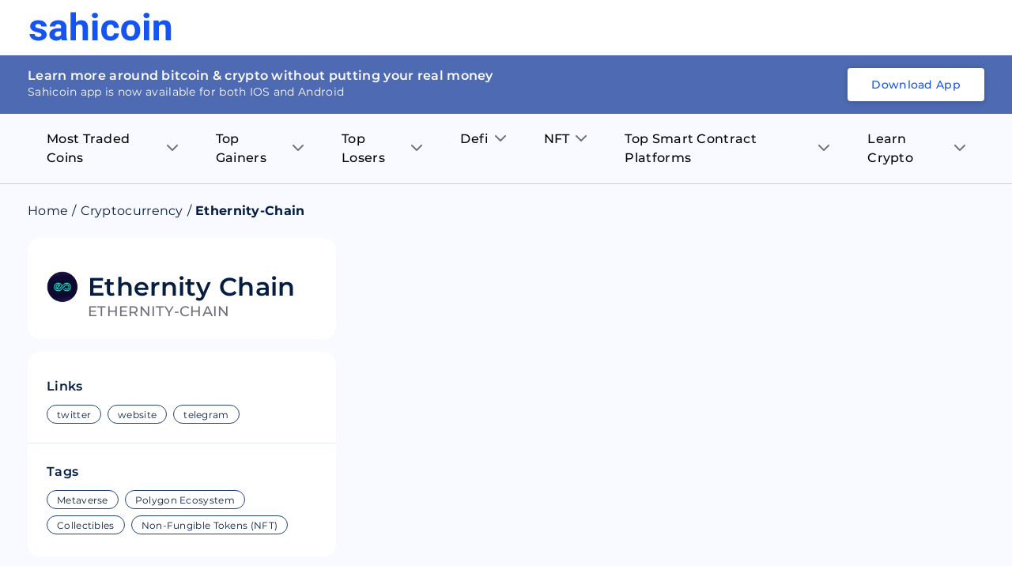

--- FILE ---
content_type: text/html; charset=utf-8
request_url: https://sahicoin.com/en-in/cryptocurrency-ethernity-chain
body_size: 20074
content:
<!DOCTYPE html><html lang="en" dir="ltr"><head><script>(function(w,d,s,l,i){w[l]=w[l]||[];w[l].push({'gtm.start':
  new Date().getTime(),event:'gtm.js'});var f=d.getElementsByTagName(s)[0],
  j=d.createElement(s),dl=l!='dataLayer'?'&l='+l:'';j.async=true;j.src=
  'https://www.googletagmanager.com/gtm.js?id='+i+dl;f.parentNode.insertBefore(j,f);
  })(window,document,'script','dataLayer','GTM-53Q9VTM');</script><script>
!function(f,b,e,v,n,t,s)
{if(f.fbq)return;n=f.fbq=function(){n.callMethod?
n.callMethod.apply(n,arguments):n.queue.push(arguments)};
if(!f._fbq)f._fbq=n;n.push=n;n.loaded=!0;n.version='2.0';
n.queue=[];t=b.createElement(e);t.async=!0;
t.src=v;s=b.getElementsByTagName(e)[0];
s.parentNode.insertBefore(t,s)}(window, document,'script',
'https://connect.facebook.net/en_US/fbevents.js');
fbq('init', '1130209584185511');
fbq('track', 'PageView');</script><script>
              !function(){var analytics=window.analytics=window.analytics||[];if(!analytics.initialize)if(analytics.invoked)window.console&&console.error&&console.error("Segment snippet included twice.");else{analytics.invoked=!0;analytics.methods=["trackSubmit","trackClick","trackLink","trackForm","pageview","identify","reset","group","track","ready","alias","debug","page","once","off","on","addSourceMiddleware","addIntegrationMiddleware","setAnonymousId","addDestinationMiddleware"];analytics.factory=function(e){return function(){var t=Array.prototype.slice.call(arguments);t.unshift(e);analytics.push(t);return analytics}};for(var e=0;e<analytics.methods.length;e++){var key=analytics.methods[e];analytics[key]=analytics.factory(key)}analytics.load=function(key,e){var t=document.createElement("script");t.type="text/javascript";t.async=!0;t.src="https://cdn.segment.com/analytics.js/v1/" + key + "/analytics.min.js";var n=document.getElementsByTagName("script")[0];n.parentNode.insertBefore(t,n);analytics._loadOptions=e};analytics._writeKey="1F8ED7um7q6RRNwlwfDRlr4fxHq7ehqB";;analytics.SNIPPET_VERSION="4.15.3";
              analytics.load("1F8ED7um7q6RRNwlwfDRlr4fxHq7ehqB");
              }}();</script><link rel="manifest" href="/manifest.json"/><meta name="theme-color" content="#051D40"/><script type="text/javascript" async="" src="//l.getsitecontrol.com/8wl125d7.js"></script><meta charSet="utf-8"/><meta name="viewport" content="width=device-width, initial-scale=1"/><link rel="icon" href="https://dbd3zng69ia8l.cloudfront.net/assets/images/extra/fevicon.png"/><link rel="canonical" href="https://sahicoin.com/en-in/cryptocurrency-ethernity-chain"/><link rel="alternate" hrefLang="en-us" href="https://sahicoin.com/en-us/cryptocurrency-ethernity-chain"/><link rel="alternate" hrefLang="en-in" href="https://sahicoin.com/en-in/cryptocurrency-ethernity-chain"/><link rel="alternate" hrefLang="en-ae" href="https://sahicoin.com/en-ae/cryptocurrency-ethernity-chain"/><link rel="alternate" hrefLang="x-default" href="https://sahicoin.com/en-us/cryptocurrency-ethernity-chain"/><meta name="next-head-count" content="8"/><link rel="preload" href="/_next/static/css/e1f9f70800ef4e22750f.css" as="style"/><link rel="stylesheet" href="/_next/static/css/e1f9f70800ef4e22750f.css" data-n-g=""/><noscript data-n-css=""></noscript><script defer="" nomodule="" src="/_next/static/chunks/polyfills-a40ef1678bae11e696dba45124eadd70.js"></script><script src="/_next/static/chunks/webpack-610b82b031e144429fa7.js" defer=""></script><script src="/_next/static/chunks/main-b598920f02f9d2563620.js" defer=""></script><script src="/_next/static/chunks/framework-83deb7c08d596b303805.js" defer=""></script><script src="/_next/static/chunks/pages/_app-693159ae9bf114cef1d1.js" defer=""></script><script src="/_next/static/chunks/5675-4044b42cb368a3ab5e9e.js" defer=""></script><script src="/_next/static/chunks/4844-4bc62e9ab474f6ec72a8.js" defer=""></script><script src="/_next/static/chunks/2147-8e0a73428d86b1337587.js" defer=""></script><script src="/_next/static/chunks/8531-3fb6fe2d64119c1d098a.js" defer=""></script><script src="/_next/static/chunks/7130-5a8ee2d3fa0d17cc54f7.js" defer=""></script><script src="/_next/static/chunks/9858-26660cdad42fbe1f6373.js" defer=""></script><script src="/_next/static/chunks/4466-2b348831b2d86bdda08d.js" defer=""></script><script src="/_next/static/chunks/9046-1871bdb20536edf9029b.js" defer=""></script><script src="/_next/static/chunks/pages/%5BlangCountryCode%5D/%5BcoinId%5D-d535b183c241d99dc9bf.js" defer=""></script><script src="/_next/static/2PV7uQAsKGyqrtqIRdDz7/_buildManifest.js" defer=""></script><script src="/_next/static/2PV7uQAsKGyqrtqIRdDz7/_ssgManifest.js" defer=""></script><style data-styled="" data-styled-version="5.3.11">.fuPDuU button{display:block;width:182px;height:40px;background:none;cursor:pointer;}/*!sc*/
@media (max-width:767px){.fuPDuU button{width:126px;height:28px;}}/*!sc*/
data-styled.g1[id="Logostyled__ScLogo-sc-6c1nlz-0"]{content:"fuPDuU,"}/*!sc*/
.lpdqZF{box-sizing:border-box;display:-webkit-box;display:-webkit-flex;display:-ms-flexbox;display:flex;padding:0;margin:0;overflow:unset;background:unset;max-width:unset;min-width:unset;min-height:unset;border-right:unset;border-bottom:unset;cursor:unset;-webkit-transform:unset;-ms-transform:unset;transform:unset;-webkit-flex:1;-ms-flex:1;flex:1;word-break:unset;z-index:unset;border-radius:unset;-webkit-transition:initial;transition:initial;font-size:unset;font-weight:unset;line-height:unset;}/*!sc*/
.jibAgz{box-sizing:border-box;display:-webkit-box;display:-webkit-flex;display:-ms-flexbox;display:flex;padding:0;margin:18px 0 0 0;overflow:unset;-webkit-align-items:flex-start;-webkit-box-align:flex-start;-ms-flex-align:flex-start;align-items:flex-start;background:unset;max-width:unset;min-width:unset;min-height:unset;border-right:unset;border-bottom:unset;cursor:unset;-webkit-transform:unset;-ms-transform:unset;transform:unset;word-break:unset;z-index:unset;border-radius:unset;-webkit-transition:initial;transition:initial;font-size:unset;font-weight:unset;line-height:unset;}/*!sc*/
.fcOVUZ{box-sizing:border-box;display:-webkit-box;display:-webkit-flex;display:-ms-flexbox;display:flex;padding:0;margin:0 0 0 12px;overflow:unset;-webkit-align-items:center;-webkit-box-align:center;-ms-flex-align:center;align-items:center;background:unset;max-width:unset;min-width:unset;min-height:unset;border-right:unset;border-bottom:unset;cursor:unset;-webkit-transform:unset;-ms-transform:unset;transform:unset;-webkit-flex:1;-ms-flex:1;flex:1;word-break:unset;z-index:unset;border-radius:unset;-webkit-transition:initial;transition:initial;font-size:unset;font-weight:unset;line-height:unset;}/*!sc*/
.kKVQta{box-sizing:border-box;display:-webkit-box;display:-webkit-flex;display:-ms-flexbox;display:flex;padding:0;margin:0;overflow:unset;-webkit-flex-direction:column;-ms-flex-direction:column;flex-direction:column;background:unset;max-width:unset;min-width:unset;min-height:unset;border-right:unset;border-bottom:unset;cursor:unset;-webkit-transform:unset;-ms-transform:unset;transform:unset;word-break:unset;z-index:unset;border-radius:unset;-webkit-transition:initial;transition:initial;font-size:unset;font-weight:unset;line-height:unset;}/*!sc*/
.iDfQZN{box-sizing:border-box;display:-webkit-box;display:-webkit-flex;display:-ms-flexbox;display:flex;padding:0;margin:10px 0 0 0;overflow:unset;background:unset;max-width:unset;min-width:unset;min-height:unset;border-right:unset;border-bottom:unset;cursor:unset;-webkit-transform:unset;-ms-transform:unset;transform:unset;word-break:unset;z-index:unset;border-radius:unset;-webkit-transition:initial;transition:initial;font-size:unset;font-weight:unset;line-height:unset;}/*!sc*/
.cHjxvi{box-sizing:border-box;display:-webkit-box;display:-webkit-flex;display:-ms-flexbox;display:flex;padding:0;margin:10px 0 0 0;overflow:unset;-webkit-align-items:center;-webkit-box-align:center;-ms-flex-align:center;align-items:center;background:unset;-webkit-flex-wrap:wrap;-ms-flex-wrap:wrap;flex-wrap:wrap;max-width:unset;min-width:unset;min-height:unset;border-right:unset;border-bottom:unset;cursor:unset;-webkit-transform:unset;-ms-transform:unset;transform:unset;word-break:unset;z-index:unset;border-radius:unset;-webkit-transition:initial;transition:initial;font-size:unset;font-weight:unset;line-height:unset;}/*!sc*/
.iRRMxU{box-sizing:border-box;display:-webkit-box;display:-webkit-flex;display:-ms-flexbox;display:flex;padding:0;margin:4px 8px 4px 0;overflow:unset;background:unset;max-width:unset;min-width:unset;min-height:unset;border-right:unset;border-bottom:unset;cursor:unset;-webkit-transform:unset;-ms-transform:unset;transform:unset;word-break:unset;z-index:unset;border-radius:unset;-webkit-transition:initial;transition:initial;font-size:unset;font-weight:unset;line-height:unset;}/*!sc*/
data-styled.g2[id="Flexstyled__ScWrapper-sc-cpnxeu-0"]{content:"lpdqZF,jibAgz,fcOVUZ,kKVQta,iDfQZN,cHjxvi,iRRMxU,"}/*!sc*/
.emPZzK{overflow:hidden;box-shadow:none;}/*!sc*/
.emPZzK .no_img{background:#4D6AB2;width:100%;height:100%;display:block;}/*!sc*/
.bJNQqe{overflow:hidden;min-width:40px;max-width:40px;height:40px;box-shadow:none;}/*!sc*/
.bJNQqe .no_img{background:#4D6AB2;width:100%;height:100%;display:block;}/*!sc*/
data-styled.g7[id="AppImagestyled__ScWrapper-sc-ylqr9x-0"]{content:"emPZzK,bJNQqe,"}/*!sc*/
.efoGjf{border-radius:8px;padding:2.4rem 1.6rem 1.6rem;background:#051D40;}/*!sc*/
.efoGjf .seo_download_btn{height:0;width:0;overflow:hidden;}/*!sc*/
.efoGjf h6{font-size:1.8rem;line-height:2.6rem;font-weight:600;display:-webkit-box;display:-webkit-flex;display:-ms-flexbox;display:flex;-webkit-align-items:center;-webkit-box-align:center;-ms-flex-align:center;align-items:center;-webkit-box-pack:center;-webkit-justify-content:center;-ms-flex-pack:center;justify-content:center;color:#ffffff;margin-bottom:2rem;}/*!sc*/
.efoGjf h6 .icon{margin-right:1.2rem;}/*!sc*/
.efoGjf .btns_wrapper{display:-webkit-box;display:-webkit-flex;display:-ms-flexbox;display:flex;-webkit-align-items:center;-webkit-box-align:center;-ms-flex-align:center;align-items:center;-webkit-box-pack:center;-webkit-justify-content:center;-ms-flex-pack:center;justify-content:center;-webkit-flex-wrap:wrap;-ms-flex-wrap:wrap;flex-wrap:wrap;}/*!sc*/
.efoGjf .btns_wrapper.btns_wrapper__blue button,.efoGjf .btns_wrapper.btns_wrapper__blue .btn{background:#1554F0;color:#ffffff;font-size:1.4rem;line-height:1.8rem;border-radius:4px;font-weight:500;display:-webkit-box;display:-webkit-flex;display:-ms-flexbox;display:flex;-webkit-align-items:center;-webkit-box-align:center;-ms-flex-align:center;align-items:center;-webkit-box-pack:center;-webkit-justify-content:center;-ms-flex-pack:center;justify-content:center;text-align:center;padding:1.2rem 2.4rem;width:auto;height:auto;white-space:nowrap;}/*!sc*/
.efoGjf .btns_wrapper .btn{margin:0 1rem 1rem 1rem;display:block;width:142px;height:42px;}/*!sc*/
.efoGjf .btns_wrapper .btn svg{width:100%;height:100%;}/*!sc*/
@media screen and (max-width:767px){.efoGjf .btns_wrapper{-webkit-box-pack:center;-webkit-justify-content:center;-ms-flex-pack:center;justify-content:center;}}/*!sc*/
data-styled.g8[id="AppDownloadstyled__ScWrapper-sc-q4hgin-0"]{content:"efoGjf,"}/*!sc*/
.ZUFkZ{margin:8px 0;display:-webkit-box;display:-webkit-flex;display:-ms-flexbox;display:flex;}/*!sc*/
.ZUFkZ .menu_item{position:relative;padding:12px 24px 12px 24px;}/*!sc*/
.ZUFkZ .menu_item .title{font-size:16px;line-height:24px;font-weight:500;margin-right:8px;}/*!sc*/
.ZUFkZ .menu_item .arrow_icon .black{display:block;}/*!sc*/
.ZUFkZ .menu_item .arrow_icon .blue{display:none;}/*!sc*/
.ZUFkZ .sub_menu__item{background:#ffffff;max-height:0;-webkit-transition:max-height 0.25s ease-out;transition:max-height 0.25s ease-out;overflow:hidden;width:230px;min-width:100%;position:absolute;box-shadow:0px 8px 10px rgba(106,112,121,0.12);border-radius:0 8px 8px 8px;}/*!sc*/
.ZUFkZ .sub_menu__item .sub_menu__itemContainer{padding:16px 24px;}/*!sc*/
.ZUFkZ .sub_menu__item .sub_menu__itemContainer .text{font-size:16px;line-height:20px;color:#000000;padding:8px 0;display:-webkit-box;display:-webkit-flex;display:-ms-flexbox;display:flex;-webkit-align-items:center;-webkit-box-align:center;-ms-flex-align:center;align-items:center;-webkit-box-pack:center;-webkit-justify-content:center;-ms-flex-pack:center;justify-content:center;}/*!sc*/
.ZUFkZ .sub_menu__item .sub_menu__itemContainer .text:hover{color:#1554F0;}/*!sc*/
.ZUFkZ .sub_menu__item .sub_menu__itemContainer .text .label{-webkit-flex:1;-ms-flex:1;flex:1;display:block;min-width:0;word-break:break-word;}/*!sc*/
.ZUFkZ .sub_menu__item .sub_menu__itemContainer .text .coin_icon{margin-right:1rem;min-width:28px;max-width:28px;height:28px;overflow:hidden;display:block;border-radius:100%;background:#F5F7FB;}/*!sc*/
.ZUFkZ .list{position:relative;}/*!sc*/
.ZUFkZ .list:hover .menu_item{background:#ffffff;border-radius:8px 8px 0 0;}/*!sc*/
.ZUFkZ .list:hover .menu_item .title{color:#1554F0;}/*!sc*/
.ZUFkZ .list:hover .menu_item .arrow_icon .black{display:none;}/*!sc*/
.ZUFkZ .list:hover .menu_item .arrow_icon .blue{display:block;}/*!sc*/
.ZUFkZ .list:hover .sub_menu__item{max-height:400px;overflow:auto;-webkit-transition:max-height 0.5s ease-in;transition:max-height 0.5s ease-in;}/*!sc*/
@media screen and (max-width:767px){.ZUFkZ{display:none;}.ZUFkZ .menu_item{padding:12px 36px 12px 36px;}.ZUFkZ .menu_item .title{font-size:16px;line-height:20px;}}/*!sc*/
data-styled.g11[id="Navigationstyled__Wrapper-sc-13r4wcc-0"]{content:"ZUFkZ,"}/*!sc*/
.bYdmdL{top:0;left:0;width:100%;z-index:11;background:#ffffff;position:relative;min-height:70px;display:-webkit-box;display:-webkit-flex;display:-ms-flexbox;display:flex;-webkit-align-items:center;-webkit-box-align:center;-ms-flex-align:center;align-items:center;}/*!sc*/
.bYdmdL.fixed{box-shadow:0px 8px 10px rgba(106,112,121,0.12);position:fixed;}/*!sc*/
.bYdmdL .nav_wrapper{-webkit-flex:1;-ms-flex:1;flex:1;display:-webkit-box;display:-webkit-flex;display:-ms-flexbox;display:flex;-webkit-align-items:center;-webkit-box-align:center;-ms-flex-align:center;align-items:center;-webkit-box-pack:justify;-webkit-justify-content:space-between;-ms-flex-pack:justify;justify-content:space-between;}/*!sc*/
.bYdmdL .header_flex{display:-webkit-box;display:-webkit-flex;display:-ms-flexbox;display:flex;-webkit-align-items:center;-webkit-box-align:center;-ms-flex-align:center;align-items:center;-webkit-box-pack:justify;-webkit-justify-content:space-between;-ms-flex-pack:justify;justify-content:space-between;padding:0 1.6rem;position:relative;}/*!sc*/
.bYdmdL .header_flex .fixed_btn{width:100%;bottom:0;left:0;padding:1rem;position:fixed;background:#ffffff;box-shadow:0px 4px 8px rgba(16,48,97,0.12);}/*!sc*/
.bYdmdL .header_flex .fixed_btn button{width:100%;}/*!sc*/
.bYdmdL .desktop_hidden{display:none;}/*!sc*/
@media (max-width:767px){.bYdmdL{box-shadow:0px 8px 10px rgba(106,112,121,0.12);}.bYdmdL .header_flex{padding:1.2rem 1.6rem;}.bYdmdL .nav_wrapper{-webkit-flex-direction:row-reverse;-ms-flex-direction:row-reverse;flex-direction:row-reverse;-webkit-box-pack:end;-webkit-justify-content:flex-end;-ms-flex-pack:end;justify-content:flex-end;}.bYdmdL .nav_wrapper .download_wrapper{margin-right:0;}}/*!sc*/
@media (max-width:767px){.bYdmdL .nav_wrapper .download_wrapper{position:relative;top:5px;}.bYdmdL .nav_wrapper .download_wrapper .btns_wrapper.btns_wrapper__blue .btn{padding:1rem 1rem;margin-right:0;}}/*!sc*/
data-styled.g12[id="Headerstyled__ScWrapper-sc-12gzkfq-0"]{content:"bYdmdL,"}/*!sc*/
.cNTbnw{display:-webkit-box;display:-webkit-flex;display:-ms-flexbox;display:flex;-webkit-align-items:center;-webkit-box-align:center;-ms-flex-align:center;align-items:center;-webkit-flex-wrap:wrap;-ms-flex-wrap:wrap;flex-wrap:wrap;}/*!sc*/
.cNTbnw li{font-size:16px;display:-webkit-box;display:-webkit-flex;display:-ms-flexbox;display:flex;color:#051D40;line-height:20px;}/*!sc*/
.cNTbnw li .separator{margin:0 5px;}/*!sc*/
.cNTbnw li .text{font-size:16px;color:#051d40;line-height:20px;margin-right:5px;margin-bottom:0;}/*!sc*/
.cNTbnw li a{color:#051D40;}/*!sc*/
.cNTbnw li a.capitalize{text-transform:capitalize;}/*!sc*/
data-styled.g15[id="Breadcrumbsstyled__ScWrapper-sc-sbe1lw-0"]{content:"cNTbnw,"}/*!sc*/
.bFoSCn .name{font-size:32px;line-height:40px;font-weight:600;color:#051D40;}/*!sc*/
.bFoSCn .title{font-size:18px;line-height:22px;font-weight:500;text-transform:uppercase;display:block;color:#6F6F7C;}/*!sc*/
data-styled.g16[id="CoinNameRankstyled__ScWrapper-sc-hy1b3j-0"]{content:"bFoSCn,"}/*!sc*/
.fJRIHZ{border-radius:16px;background:#ffffff;padding:24px;}/*!sc*/
@media screen and (max-width:767px){.fJRIHZ{padding:16px;}}/*!sc*/
data-styled.g18[id="ContainerBoxstyled__SCWrapper-sc-2radmq-0"]{content:"fJRIHZ,"}/*!sc*/
.eEkASy{-webkit-flex-direction:column;-ms-flex-direction:column;flex-direction:column;}/*!sc*/
.eEkASy .heading{font-size:16px;line-height:19.5px;font-weight:600;color:#051D40;}/*!sc*/
@media (max-width:767px){.eEkASy .heading{font-size:14px;line-height:18px;}}/*!sc*/
data-styled.g21[id="HeadingSmallstyled__ScWrapper-sc-1yvpj27-0"]{content:"eEkASy,"}/*!sc*/
.iROSUd{width:100%;clear:both;height:24px;background:transparent;}/*!sc*/
.hfpDBo{width:100%;clear:both;height:16px;background:transparent;}/*!sc*/
.gelIVZ{width:100%;clear:both;height:20px;background:transparent;}/*!sc*/
.iXdoam{width:100%;clear:both;height:1px;background:transparent;}/*!sc*/
data-styled.g24[id="ExtraSpacestyled__ScWrapper-sc-148cv2k-0"]{content:"iROSUd,hfpDBo,gelIVZ,iXdoam,"}/*!sc*/
.hEypYZ .item{border:1px solid #e0e0e0;border-radius:20px;overflow:hidden;height:24px;font-size:12px;line-height:16px;padding:4px 12px;color:#051D40;display:block;}/*!sc*/
.hEypYZ .item.link{color:#051D40;border-color:#234475;}/*!sc*/
data-styled.g29[id="Pillsstyled__ScWrapper-sc-3lz77m-0"]{content:"hEypYZ,"}/*!sc*/
.dvXuAH .price{font-size:24px;line-height:40px;font-weight:600;margin-right:12px;}/*!sc*/
.dvXuAH .price_status{font-size:16px;line-height:16px;font-weight:600;}/*!sc*/
.dvXuAH .price_in{font-size:14px;line-height:18px;font-weight:500;color:#91919F;}/*!sc*/
data-styled.g30[id="LinksTagsstyled__ScWrapper-sc-19etzib-0"]{content:"dvXuAH,"}/*!sc*/
.hpeDOO{padding:12rem 1.6rem;}/*!sc*/
.hpeDOO .footer{display:-webkit-box;display:-webkit-flex;display:-ms-flexbox;display:flex;-webkit-align-items:center;-webkit-box-align:center;-ms-flex-align:center;align-items:center;-webkit-box-pack:justify;-webkit-justify-content:space-between;-ms-flex-pack:justify;justify-content:space-between;}/*!sc*/
.hpeDOO .footer .footer_left{margin-right:1rem;}/*!sc*/
.hpeDOO .footer .footer_left .footer_links__primary{display:block;}/*!sc*/
.hpeDOO .footer .footer_left .footer_links__primary li{display:inline-block;margin-right:3.2rem;margin-bottom:2rem;}/*!sc*/
.hpeDOO .footer .footer_left .footer_links__primary li:last-child{margin-right:0;}/*!sc*/
.hpeDOO ul{display:-webkit-box;display:-webkit-flex;display:-ms-flexbox;display:flex;-webkit-flex-wrap:wrap;-ms-flex-wrap:wrap;flex-wrap:wrap;-webkit-align-items:center;-webkit-box-align:center;-ms-flex-align:center;align-items:center;-webkit-box-pack:center;-webkit-justify-content:center;-ms-flex-pack:center;justify-content:center;}/*!sc*/
.hpeDOO ul li{-webkit-flex:1;-ms-flex:1;flex:1;}/*!sc*/
.hpeDOO ul li a,.hpeDOO ul li button{display:block;text-align:center;font-size:1.6rem;line-height:2.4rem;-webkit-text-decoration:none;text-decoration:none;border:0 none;padding:0;font-weight:600;background:transparent;cursor:pointer;color:#000000;white-space:nowrap;}/*!sc*/
.hpeDOO ul li a:hover,.hpeDOO ul li button:hover{opacity:0.9;}/*!sc*/
.hpeDOO ul.footer_links__secondary{display:block;}/*!sc*/
.hpeDOO ul.footer_links__secondary li{display:inline-block;margin-right:1.2rem;}/*!sc*/
.hpeDOO ul.footer_links__secondary li:last-child{margin-right:0;}/*!sc*/
.hpeDOO ul.footer_links__secondary li a{font-size:1.2rem;line-height:1.5rem;font-weight:500;color:#000000;}/*!sc*/
.hpeDOO .copyright{font-size:1.4rem;margin:2rem auto 0;text-align:center;color:#051D40;}/*!sc*/
.hpeDOO .connect_with_us{display:-webkit-box;display:-webkit-flex;display:-ms-flexbox;display:flex;-webkit-align-items:center;-webkit-box-align:center;-ms-flex-align:center;align-items:center;-webkit-box-pack:start;-webkit-justify-content:flex-start;-ms-flex-pack:start;justify-content:flex-start;-webkit-flex-wrap:wrap;-ms-flex-wrap:wrap;flex-wrap:wrap;margin:3.6rem auto 2.4rem;}/*!sc*/
.hpeDOO .connect_with_us p{white-space:nowrap;font-size:1.4rem;line-height:1.8rem;font-weight:500;}/*!sc*/
.hpeDOO .connect_with_us .item a{min-width:32px;max-width:32px;height:32px;margin-left:2rem;border-radius:100%;background:#051D40;display:-webkit-box;display:-webkit-flex;display:-ms-flexbox;display:flex;-webkit-align-items:center;-webkit-box-align:center;-ms-flex-align:center;align-items:center;-webkit-box-pack:center;-webkit-justify-content:center;-ms-flex-pack:center;justify-content:center;overflow:hidden;text-indent:-200px;padding:7px;}/*!sc*/
.hpeDOO .connect_with_us .item a svg{display:block;width:100%;height:100%;}/*!sc*/
.hpeDOO .about_text{font-size:1.4rem;line-height:2.1rem;margin:24px auto 32px;}/*!sc*/
@media screen and (max-width:767px){.hpeDOO{padding:6rem 1.6rem;}.hpeDOO .footer{display:block;-webkit-align-items:center;-webkit-box-align:center;-ms-flex-align:center;align-items:center;-webkit-box-pack:justify;-webkit-justify-content:space-between;-ms-flex-pack:justify;justify-content:space-between;}.hpeDOO .footer .footer_left{margin-right:1rem;}.hpeDOO .footer .footer_left .footer_links__primary{display:-webkit-box;display:-webkit-flex;display:-ms-flexbox;display:flex;-webkit-box-pack:start;-webkit-justify-content:flex-start;-ms-flex-pack:start;justify-content:flex-start;}.hpeDOO .footer .footer_left .footer_links__primary li{display:-webkit-box;display:-webkit-flex;display:-ms-flexbox;display:flex;margin:0 0 1rem 0;min-width:50%;max-width:50%;}.hpeDOO .footer .footer_left .footer_links__primary li:last-child{margin-right:0;}.hpeDOO .footer .footer_left .connect_with_us .item a{margin-left:1rem;}.hpeDOO ul.footer_links__secondary{display:-webkit-box;display:-webkit-flex;display:-ms-flexbox;display:flex;}}/*!sc*/
data-styled.g37[id="Footerstyled__ScWrapper-sc-1io0g2q-0"]{content:"hpeDOO,"}/*!sc*/
.iUKjlu .left_panel{position:-webkit-sticky;position:sticky;top:10px;}/*!sc*/
.iUKjlu .navigation_wrapper{border-bottom:1px solid rgba(5,29,64,0.2);position:relative;z-index:2;max-width:100%;}/*!sc*/
@media screen and (max-width:767px){.iUKjlu .left_panel{position:relative;top:auto;}.iUKjlu .graph-container{padding:12px;}.iUKjlu .footer_wrapper{padding:0;}.iUKjlu .coin_app__download .downloadbtn_wrapper{padding-left:6px;}}/*!sc*/
data-styled.g38[id="Coinsstyled__ScWrapper-sc-1rqpmrx-0"]{content:"iUKjlu,"}/*!sc*/
</style></head><body><noscript><iframe src="https://www.googletagmanager.com/ns.html?id=GTM-53Q9VTM" height="0" width="0" style="display:none;visibility:hidden"></iframe></noscript><noscript><img height="1" width="1" style="display:none;visibility:hidden" src="https://www.facebook.com/tr?id=1130209584185511&amp;ev=PageView&amp;noscript=1" alt=""/></noscript></body><div id="__next"><div class="Coinsstyled__ScWrapper-sc-1rqpmrx-0 iUKjlu"><div id="header" class="Headerstyled__ScWrapper-sc-12gzkfq-0 bYdmdL undefined "><div class="container header_flex"><div class="nav_wrapper"><div class="Flexstyled__ScWrapper-sc-cpnxeu-0 lpdqZF"><div class="Logostyled__ScLogo-sc-6c1nlz-0 fuPDuU"><button><svg viewBox="0 0 80 16" fill="none" xmlns="http://www.w3.org/2000/svg"><path d="M7.234 12.576a.905.905 0 0 0-.147-.491.953.953 0 0 0-.396-.342 6.35 6.35 0 0 0-1.745-.544C2.282 10.655.95 9.565.948 7.93a2.88 2.88 0 0 1 .322-1.342c.215-.417.53-.78.917-1.058.824-.642 1.903-.963 3.236-.963 1.42 0 2.558.323 3.412.969.405.29.732.67.953 1.107.222.438.331.92.32 1.406H7.122c.005-.19-.03-.377-.103-.553a1.388 1.388 0 0 0-.321-.469c-.283-.272-.714-.408-1.294-.408a1.845 1.845 0 0 0-1.17.329c-.132.099-.238.226-.31.371a1.006 1.006 0 0 0-.104.466c0 .158.044.313.127.449a.91.91 0 0 0 .344.326c.495.257 1.033.43 1.59.508.64.116 1.269.278 1.883.483 1.582.56 2.373 1.527 2.371 2.903.007.473-.11.94-.34 1.357-.23.418-.565.773-.975 1.033-.875.61-2.006.914-3.393.914a6.135 6.135 0 0 1-2.502-.485 4.191 4.191 0 0 1-1.714-1.328 3.012 3.012 0 0 1-.621-1.82h2.854c0 .226.054.45.156.654.103.204.252.382.436.523.428.291.946.435 1.47.408.457.03.911-.08 1.3-.314a.992.992 0 0 0 .32-.359.951.951 0 0 0 .108-.46ZM18.563 15.559a3.16 3.16 0 0 1-.301-.968c-.354.383-.79.686-1.279.888a3.739 3.739 0 0 1-1.549.28 4.067 4.067 0 0 1-2.727-.92 2.963 2.963 0 0 1-.812-1.038c-.187-.4-.279-.835-.27-1.274 0-1.144.44-2.023 1.32-2.636.88-.613 2.152-.922 3.817-.927h1.379V8.35a1.734 1.734 0 0 0-.4-1.197c-.266-.3-.684-.45-1.257-.45-.426-.024-.846.1-1.185.35a1.186 1.186 0 0 0-.328.431 1.143 1.143 0 0 0-.096.527h-3.001c0-.626.21-1.236.6-1.737a3.966 3.966 0 0 1 1.697-1.252 6.397 6.397 0 0 1 2.466-.452c1.381 0 2.477.335 3.287 1.003.81.67 1.216 1.608 1.218 2.818v4.678c0 1.026.148 1.801.445 2.325v.17l-3.024-.006Zm-2.475-1.998c.425.004.845-.094 1.221-.284.35-.168.64-.433.83-.762V10.66h-1.122c-1.5 0-2.298.498-2.393 1.495l-.01.17c-.005.166.028.332.095.485.068.154.17.291.297.403.3.246.688.37 1.082.348ZM26.36 5.942c.356-.435.812-.785 1.33-1.023a3.857 3.857 0 0 1 1.663-.348c2.43 0 3.663 1.362 3.697 4.086v6.914h-2.993V8.724c0-.612-.138-1.074-.413-1.37-.276-.297-.736-.444-1.379-.444-.875 0-1.511.326-1.909.977v7.672H23.38V.235h2.992l-.01 5.707ZM35.29 1.972c-.006-.199.03-.396.108-.58.077-.184.194-.35.341-.489a1.99 1.99 0 0 1 1.225-.419c.446 0 .879.148 1.225.42.293.285.458.67.458 1.072s-.165.787-.458 1.072c-.344.271-.774.42-1.218.42-.443 0-.873-.149-1.217-.42a1.417 1.417 0 0 1-.352-.49 1.371 1.371 0 0 1-.112-.586Zm3.18 13.586h-3V4.775h3.003l-.002 10.783ZM45.59 13.434c.49.02.97-.136 1.347-.439.171-.146.308-.326.4-.527.094-.201.14-.42.139-.64h2.805a3.599 3.599 0 0 1-.62 2.01 4.066 4.066 0 0 1-1.672 1.417c-.73.34-1.531.512-2.341.504-1.604 0-2.867-.49-3.79-1.473-.923-.982-1.386-2.336-1.39-4.063v-.19c0-1.664.46-2.99 1.38-3.98.918-.99 2.177-1.484 3.774-1.482 1.403 0 2.526.384 3.37 1.153.844.768 1.274 1.79 1.29 3.064h-2.806a1.947 1.947 0 0 0-.539-1.369 2.019 2.019 0 0 0-.703-.414 2.075 2.075 0 0 0-1.609.111 1.989 1.989 0 0 0-.634.508c-.356.49-.534 1.284-.534 2.382v.3c0 1.113.176 1.913.528 2.399.352.486.889.73 1.605.73ZM51.525 10.06a6.197 6.197 0 0 1 .636-2.86 4.603 4.603 0 0 1 1.847-1.945 5.555 5.555 0 0 1 2.808-.684c1.513 0 2.747.445 3.703 1.336.956.89 1.489 2.102 1.599 3.633l.021.737c0 1.658-.48 2.987-1.44 3.986-.96 1-2.247 1.5-3.862 1.502-1.616 0-2.905-.5-3.868-1.498-.963-.998-1.444-2.355-1.444-4.07v-.136Zm2.992.205c0 1.026.2 1.81.6 2.352.2.252.46.457.755.599a2.225 2.225 0 0 0 1.905.006c.297-.14.557-.344.759-.595.407-.536.61-1.393.61-2.572 0-1.006-.203-1.785-.61-2.338a1.967 1.967 0 0 0-.749-.628 2.051 2.051 0 0 0-.971-.201 2.016 2.016 0 0 0-.958.197 1.933 1.933 0 0 0-.739.62c-.4.556-.6 1.41-.602 2.562v-.002ZM63.962 1.972a1.385 1.385 0 0 1 .109-.58 1.43 1.43 0 0 1 .342-.489c.347-.27.779-.419 1.225-.419.446 0 .878.148 1.225.42.293.285.457.67.457 1.072 0 .401-.164.787-.457 1.072a1.953 1.953 0 0 1-1.216.422c-.445 0-.875-.149-1.217-.422a1.418 1.418 0 0 1-.355-.49 1.373 1.373 0 0 1-.114-.586Zm3.18 13.586h-3.004V4.775h3.002l.003 10.783ZM72.366 4.776l.093 1.246a3.893 3.893 0 0 1 1.425-1.096 4.042 4.042 0 0 1 1.786-.355c1.188 0 2.071.336 2.651 1.007.58.672.877 1.676.89 3.014v6.973H76.22V8.657c0-.613-.14-1.056-.424-1.332s-.734-.408-1.376-.408a2.124 2.124 0 0 0-1.102.256c-.335.184-.61.453-.794.78v7.612h-2.984V4.775h2.827Z" fill="#1554F0"></path></svg></button></div></div></div></div></div><div class="light_bg"><div class="navigation_wrapper"><div class="container navigation_container"><div class="Navigationstyled__Wrapper-sc-13r4wcc-0 ZUFkZ"><div class="list"><div class="menu_item flex align_center"><p class="title">Most Traded Coins</p><span class="arrow_icon"><span class="black"><svg width="14" height="8" fill="none" xmlns="http://www.w3.org/2000/svg"><path d="m1 1 6 6 6-6" stroke="#6F6F7C" stroke-width="2" stroke-linecap="round" stroke-linejoin="round"></path></svg></span><span class="blue"><svg width="14" height="8" fill="none" xmlns="http://www.w3.org/2000/svg"><path d="m1 7 6-6 6 6" stroke="#1554F0" stroke-width="2" stroke-linecap="round" stroke-linejoin="round"></path></svg></span></span></div><div class="sub_menu__item"><div class="sub_menu__itemContainer flex flex_column"><a class="text" href="https://sahicoin.com/en-in/cryptocurrency-bitcoin"><span class="coin_icon"><div width="" class="AppImagestyled__ScWrapper-sc-ylqr9x-0 emPZzK" style="position:relative;width:100%;height:100%;background:transparent"><div style="display:block;overflow:hidden;position:absolute;top:0;left:0;bottom:0;right:0;box-sizing:border-box;margin:0"><img alt="" src="[data-uri]" decoding="async" data-nimg="fill" style="position:absolute;top:0;left:0;bottom:0;right:0;box-sizing:border-box;padding:0;border:none;margin:auto;display:block;width:0;height:0;min-width:100%;max-width:100%;min-height:100%;max-height:100%"/><noscript><img alt="" sizes="100vw" srcSet="https://ik.imagekit.io/xbkhhkzpyva//coins/bitcoin.png?auto=format&amp;fit=max&amp;w=640 640w, https://ik.imagekit.io/xbkhhkzpyva//coins/bitcoin.png?auto=format&amp;fit=max&amp;w=750 750w, https://ik.imagekit.io/xbkhhkzpyva//coins/bitcoin.png?auto=format&amp;fit=max&amp;w=828 828w, https://ik.imagekit.io/xbkhhkzpyva//coins/bitcoin.png?auto=format&amp;fit=max&amp;w=1080 1080w, https://ik.imagekit.io/xbkhhkzpyva//coins/bitcoin.png?auto=format&amp;fit=max&amp;w=1200 1200w, https://ik.imagekit.io/xbkhhkzpyva//coins/bitcoin.png?auto=format&amp;fit=max&amp;w=1920 1920w, https://ik.imagekit.io/xbkhhkzpyva//coins/bitcoin.png?auto=format&amp;fit=max&amp;w=2048 2048w, https://ik.imagekit.io/xbkhhkzpyva//coins/bitcoin.png?auto=format&amp;fit=max&amp;w=3840 3840w" src="https://ik.imagekit.io/xbkhhkzpyva//coins/bitcoin.png?auto=format&amp;fit=max&amp;w=3840" decoding="async" data-nimg="fill" style="position:absolute;top:0;left:0;bottom:0;right:0;box-sizing:border-box;padding:0;border:none;margin:auto;display:block;width:0;height:0;min-width:100%;max-width:100%;min-height:100%;max-height:100%" loading="lazy"/></noscript></div></div></span><span class="label">Bitcoin</span></a><a class="text" href="https://sahicoin.com/en-in/cryptocurrency-ethereum"><span class="coin_icon"><div width="" class="AppImagestyled__ScWrapper-sc-ylqr9x-0 emPZzK" style="position:relative;width:100%;height:100%;background:transparent"><div style="display:block;overflow:hidden;position:absolute;top:0;left:0;bottom:0;right:0;box-sizing:border-box;margin:0"><img alt="" src="[data-uri]" decoding="async" data-nimg="fill" style="position:absolute;top:0;left:0;bottom:0;right:0;box-sizing:border-box;padding:0;border:none;margin:auto;display:block;width:0;height:0;min-width:100%;max-width:100%;min-height:100%;max-height:100%"/><noscript><img alt="" sizes="100vw" srcSet="https://ik.imagekit.io/xbkhhkzpyva//coins/ethereum.png?auto=format&amp;fit=max&amp;w=640 640w, https://ik.imagekit.io/xbkhhkzpyva//coins/ethereum.png?auto=format&amp;fit=max&amp;w=750 750w, https://ik.imagekit.io/xbkhhkzpyva//coins/ethereum.png?auto=format&amp;fit=max&amp;w=828 828w, https://ik.imagekit.io/xbkhhkzpyva//coins/ethereum.png?auto=format&amp;fit=max&amp;w=1080 1080w, https://ik.imagekit.io/xbkhhkzpyva//coins/ethereum.png?auto=format&amp;fit=max&amp;w=1200 1200w, https://ik.imagekit.io/xbkhhkzpyva//coins/ethereum.png?auto=format&amp;fit=max&amp;w=1920 1920w, https://ik.imagekit.io/xbkhhkzpyva//coins/ethereum.png?auto=format&amp;fit=max&amp;w=2048 2048w, https://ik.imagekit.io/xbkhhkzpyva//coins/ethereum.png?auto=format&amp;fit=max&amp;w=3840 3840w" src="https://ik.imagekit.io/xbkhhkzpyva//coins/ethereum.png?auto=format&amp;fit=max&amp;w=3840" decoding="async" data-nimg="fill" style="position:absolute;top:0;left:0;bottom:0;right:0;box-sizing:border-box;padding:0;border:none;margin:auto;display:block;width:0;height:0;min-width:100%;max-width:100%;min-height:100%;max-height:100%" loading="lazy"/></noscript></div></div></span><span class="label">Ethereum</span></a><a class="text" href="https://sahicoin.com/en-in/cryptocurrency-tether"><span class="coin_icon"><div width="" class="AppImagestyled__ScWrapper-sc-ylqr9x-0 emPZzK" style="position:relative;width:100%;height:100%;background:transparent"><div style="display:block;overflow:hidden;position:absolute;top:0;left:0;bottom:0;right:0;box-sizing:border-box;margin:0"><img alt="" src="[data-uri]" decoding="async" data-nimg="fill" style="position:absolute;top:0;left:0;bottom:0;right:0;box-sizing:border-box;padding:0;border:none;margin:auto;display:block;width:0;height:0;min-width:100%;max-width:100%;min-height:100%;max-height:100%"/><noscript><img alt="" sizes="100vw" srcSet="https://ik.imagekit.io/xbkhhkzpyva//coins/tether.png?auto=format&amp;fit=max&amp;w=640 640w, https://ik.imagekit.io/xbkhhkzpyva//coins/tether.png?auto=format&amp;fit=max&amp;w=750 750w, https://ik.imagekit.io/xbkhhkzpyva//coins/tether.png?auto=format&amp;fit=max&amp;w=828 828w, https://ik.imagekit.io/xbkhhkzpyva//coins/tether.png?auto=format&amp;fit=max&amp;w=1080 1080w, https://ik.imagekit.io/xbkhhkzpyva//coins/tether.png?auto=format&amp;fit=max&amp;w=1200 1200w, https://ik.imagekit.io/xbkhhkzpyva//coins/tether.png?auto=format&amp;fit=max&amp;w=1920 1920w, https://ik.imagekit.io/xbkhhkzpyva//coins/tether.png?auto=format&amp;fit=max&amp;w=2048 2048w, https://ik.imagekit.io/xbkhhkzpyva//coins/tether.png?auto=format&amp;fit=max&amp;w=3840 3840w" src="https://ik.imagekit.io/xbkhhkzpyva//coins/tether.png?auto=format&amp;fit=max&amp;w=3840" decoding="async" data-nimg="fill" style="position:absolute;top:0;left:0;bottom:0;right:0;box-sizing:border-box;padding:0;border:none;margin:auto;display:block;width:0;height:0;min-width:100%;max-width:100%;min-height:100%;max-height:100%" loading="lazy"/></noscript></div></div></span><span class="label">Tether</span></a><a class="text" href="https://sahicoin.com/en-in/cryptocurrency-binancecoin"><span class="coin_icon"><div width="" class="AppImagestyled__ScWrapper-sc-ylqr9x-0 emPZzK" style="position:relative;width:100%;height:100%;background:transparent"><div style="display:block;overflow:hidden;position:absolute;top:0;left:0;bottom:0;right:0;box-sizing:border-box;margin:0"><img alt="" src="[data-uri]" decoding="async" data-nimg="fill" style="position:absolute;top:0;left:0;bottom:0;right:0;box-sizing:border-box;padding:0;border:none;margin:auto;display:block;width:0;height:0;min-width:100%;max-width:100%;min-height:100%;max-height:100%"/><noscript><img alt="" sizes="100vw" srcSet="https://ik.imagekit.io/xbkhhkzpyva//coins/binancecoin.png?auto=format&amp;fit=max&amp;w=640 640w, https://ik.imagekit.io/xbkhhkzpyva//coins/binancecoin.png?auto=format&amp;fit=max&amp;w=750 750w, https://ik.imagekit.io/xbkhhkzpyva//coins/binancecoin.png?auto=format&amp;fit=max&amp;w=828 828w, https://ik.imagekit.io/xbkhhkzpyva//coins/binancecoin.png?auto=format&amp;fit=max&amp;w=1080 1080w, https://ik.imagekit.io/xbkhhkzpyva//coins/binancecoin.png?auto=format&amp;fit=max&amp;w=1200 1200w, https://ik.imagekit.io/xbkhhkzpyva//coins/binancecoin.png?auto=format&amp;fit=max&amp;w=1920 1920w, https://ik.imagekit.io/xbkhhkzpyva//coins/binancecoin.png?auto=format&amp;fit=max&amp;w=2048 2048w, https://ik.imagekit.io/xbkhhkzpyva//coins/binancecoin.png?auto=format&amp;fit=max&amp;w=3840 3840w" src="https://ik.imagekit.io/xbkhhkzpyva//coins/binancecoin.png?auto=format&amp;fit=max&amp;w=3840" decoding="async" data-nimg="fill" style="position:absolute;top:0;left:0;bottom:0;right:0;box-sizing:border-box;padding:0;border:none;margin:auto;display:block;width:0;height:0;min-width:100%;max-width:100%;min-height:100%;max-height:100%" loading="lazy"/></noscript></div></div></span><span class="label">Binance coin</span></a><a class="text" href="https://sahicoin.com/en-in/cryptocurrency-usd-coin"><span class="coin_icon"><div width="" class="AppImagestyled__ScWrapper-sc-ylqr9x-0 emPZzK" style="position:relative;width:100%;height:100%;background:transparent"><div style="display:block;overflow:hidden;position:absolute;top:0;left:0;bottom:0;right:0;box-sizing:border-box;margin:0"><img alt="" src="[data-uri]" decoding="async" data-nimg="fill" style="position:absolute;top:0;left:0;bottom:0;right:0;box-sizing:border-box;padding:0;border:none;margin:auto;display:block;width:0;height:0;min-width:100%;max-width:100%;min-height:100%;max-height:100%"/><noscript><img alt="" sizes="100vw" srcSet="https://ik.imagekit.io/xbkhhkzpyva//coins/usd-coin.png?auto=format&amp;fit=max&amp;w=640 640w, https://ik.imagekit.io/xbkhhkzpyva//coins/usd-coin.png?auto=format&amp;fit=max&amp;w=750 750w, https://ik.imagekit.io/xbkhhkzpyva//coins/usd-coin.png?auto=format&amp;fit=max&amp;w=828 828w, https://ik.imagekit.io/xbkhhkzpyva//coins/usd-coin.png?auto=format&amp;fit=max&amp;w=1080 1080w, https://ik.imagekit.io/xbkhhkzpyva//coins/usd-coin.png?auto=format&amp;fit=max&amp;w=1200 1200w, https://ik.imagekit.io/xbkhhkzpyva//coins/usd-coin.png?auto=format&amp;fit=max&amp;w=1920 1920w, https://ik.imagekit.io/xbkhhkzpyva//coins/usd-coin.png?auto=format&amp;fit=max&amp;w=2048 2048w, https://ik.imagekit.io/xbkhhkzpyva//coins/usd-coin.png?auto=format&amp;fit=max&amp;w=3840 3840w" src="https://ik.imagekit.io/xbkhhkzpyva//coins/usd-coin.png?auto=format&amp;fit=max&amp;w=3840" decoding="async" data-nimg="fill" style="position:absolute;top:0;left:0;bottom:0;right:0;box-sizing:border-box;padding:0;border:none;margin:auto;display:block;width:0;height:0;min-width:100%;max-width:100%;min-height:100%;max-height:100%" loading="lazy"/></noscript></div></div></span><span class="label">USD Coin</span></a><a class="text" href="https://sahicoin.com/en-in/cryptocurrency-ripple"><span class="coin_icon"><div width="" class="AppImagestyled__ScWrapper-sc-ylqr9x-0 emPZzK" style="position:relative;width:100%;height:100%;background:transparent"><div style="display:block;overflow:hidden;position:absolute;top:0;left:0;bottom:0;right:0;box-sizing:border-box;margin:0"><img alt="" src="[data-uri]" decoding="async" data-nimg="fill" style="position:absolute;top:0;left:0;bottom:0;right:0;box-sizing:border-box;padding:0;border:none;margin:auto;display:block;width:0;height:0;min-width:100%;max-width:100%;min-height:100%;max-height:100%"/><noscript><img alt="" sizes="100vw" srcSet="https://ik.imagekit.io/xbkhhkzpyva//coins/ripple.png?auto=format&amp;fit=max&amp;w=640 640w, https://ik.imagekit.io/xbkhhkzpyva//coins/ripple.png?auto=format&amp;fit=max&amp;w=750 750w, https://ik.imagekit.io/xbkhhkzpyva//coins/ripple.png?auto=format&amp;fit=max&amp;w=828 828w, https://ik.imagekit.io/xbkhhkzpyva//coins/ripple.png?auto=format&amp;fit=max&amp;w=1080 1080w, https://ik.imagekit.io/xbkhhkzpyva//coins/ripple.png?auto=format&amp;fit=max&amp;w=1200 1200w, https://ik.imagekit.io/xbkhhkzpyva//coins/ripple.png?auto=format&amp;fit=max&amp;w=1920 1920w, https://ik.imagekit.io/xbkhhkzpyva//coins/ripple.png?auto=format&amp;fit=max&amp;w=2048 2048w, https://ik.imagekit.io/xbkhhkzpyva//coins/ripple.png?auto=format&amp;fit=max&amp;w=3840 3840w" src="https://ik.imagekit.io/xbkhhkzpyva//coins/ripple.png?auto=format&amp;fit=max&amp;w=3840" decoding="async" data-nimg="fill" style="position:absolute;top:0;left:0;bottom:0;right:0;box-sizing:border-box;padding:0;border:none;margin:auto;display:block;width:0;height:0;min-width:100%;max-width:100%;min-height:100%;max-height:100%" loading="lazy"/></noscript></div></div></span><span class="label">Riple</span></a><a class="text" href="https://sahicoin.com/en-in/cryptocurrency-solana"><span class="coin_icon"><div width="" class="AppImagestyled__ScWrapper-sc-ylqr9x-0 emPZzK" style="position:relative;width:100%;height:100%;background:transparent"><div style="display:block;overflow:hidden;position:absolute;top:0;left:0;bottom:0;right:0;box-sizing:border-box;margin:0"><img alt="" src="[data-uri]" decoding="async" data-nimg="fill" style="position:absolute;top:0;left:0;bottom:0;right:0;box-sizing:border-box;padding:0;border:none;margin:auto;display:block;width:0;height:0;min-width:100%;max-width:100%;min-height:100%;max-height:100%"/><noscript><img alt="" sizes="100vw" srcSet="https://ik.imagekit.io/xbkhhkzpyva//coins/solana.png?auto=format&amp;fit=max&amp;w=640 640w, https://ik.imagekit.io/xbkhhkzpyva//coins/solana.png?auto=format&amp;fit=max&amp;w=750 750w, https://ik.imagekit.io/xbkhhkzpyva//coins/solana.png?auto=format&amp;fit=max&amp;w=828 828w, https://ik.imagekit.io/xbkhhkzpyva//coins/solana.png?auto=format&amp;fit=max&amp;w=1080 1080w, https://ik.imagekit.io/xbkhhkzpyva//coins/solana.png?auto=format&amp;fit=max&amp;w=1200 1200w, https://ik.imagekit.io/xbkhhkzpyva//coins/solana.png?auto=format&amp;fit=max&amp;w=1920 1920w, https://ik.imagekit.io/xbkhhkzpyva//coins/solana.png?auto=format&amp;fit=max&amp;w=2048 2048w, https://ik.imagekit.io/xbkhhkzpyva//coins/solana.png?auto=format&amp;fit=max&amp;w=3840 3840w" src="https://ik.imagekit.io/xbkhhkzpyva//coins/solana.png?auto=format&amp;fit=max&amp;w=3840" decoding="async" data-nimg="fill" style="position:absolute;top:0;left:0;bottom:0;right:0;box-sizing:border-box;padding:0;border:none;margin:auto;display:block;width:0;height:0;min-width:100%;max-width:100%;min-height:100%;max-height:100%" loading="lazy"/></noscript></div></div></span><span class="label">Solana</span></a><a class="text" href="https://sahicoin.com/en-in/cryptocurrency-cardano"><span class="coin_icon"><div width="" class="AppImagestyled__ScWrapper-sc-ylqr9x-0 emPZzK" style="position:relative;width:100%;height:100%;background:transparent"><div style="display:block;overflow:hidden;position:absolute;top:0;left:0;bottom:0;right:0;box-sizing:border-box;margin:0"><img alt="" src="[data-uri]" decoding="async" data-nimg="fill" style="position:absolute;top:0;left:0;bottom:0;right:0;box-sizing:border-box;padding:0;border:none;margin:auto;display:block;width:0;height:0;min-width:100%;max-width:100%;min-height:100%;max-height:100%"/><noscript><img alt="" sizes="100vw" srcSet="https://ik.imagekit.io/xbkhhkzpyva//coins/cardano.png?auto=format&amp;fit=max&amp;w=640 640w, https://ik.imagekit.io/xbkhhkzpyva//coins/cardano.png?auto=format&amp;fit=max&amp;w=750 750w, https://ik.imagekit.io/xbkhhkzpyva//coins/cardano.png?auto=format&amp;fit=max&amp;w=828 828w, https://ik.imagekit.io/xbkhhkzpyva//coins/cardano.png?auto=format&amp;fit=max&amp;w=1080 1080w, https://ik.imagekit.io/xbkhhkzpyva//coins/cardano.png?auto=format&amp;fit=max&amp;w=1200 1200w, https://ik.imagekit.io/xbkhhkzpyva//coins/cardano.png?auto=format&amp;fit=max&amp;w=1920 1920w, https://ik.imagekit.io/xbkhhkzpyva//coins/cardano.png?auto=format&amp;fit=max&amp;w=2048 2048w, https://ik.imagekit.io/xbkhhkzpyva//coins/cardano.png?auto=format&amp;fit=max&amp;w=3840 3840w" src="https://ik.imagekit.io/xbkhhkzpyva//coins/cardano.png?auto=format&amp;fit=max&amp;w=3840" decoding="async" data-nimg="fill" style="position:absolute;top:0;left:0;bottom:0;right:0;box-sizing:border-box;padding:0;border:none;margin:auto;display:block;width:0;height:0;min-width:100%;max-width:100%;min-height:100%;max-height:100%" loading="lazy"/></noscript></div></div></span><span class="label">Cardano</span></a><a class="text" href="https://sahicoin.com/en-in/cryptocurrency-terra-luna"><span class="coin_icon"><div width="" class="AppImagestyled__ScWrapper-sc-ylqr9x-0 emPZzK" style="position:relative;width:100%;height:100%;background:transparent"><div style="display:block;overflow:hidden;position:absolute;top:0;left:0;bottom:0;right:0;box-sizing:border-box;margin:0"><img alt="" src="[data-uri]" decoding="async" data-nimg="fill" style="position:absolute;top:0;left:0;bottom:0;right:0;box-sizing:border-box;padding:0;border:none;margin:auto;display:block;width:0;height:0;min-width:100%;max-width:100%;min-height:100%;max-height:100%"/><noscript><img alt="" sizes="100vw" srcSet="https://ik.imagekit.io/xbkhhkzpyva//coins/terra-luna.png?auto=format&amp;fit=max&amp;w=640 640w, https://ik.imagekit.io/xbkhhkzpyva//coins/terra-luna.png?auto=format&amp;fit=max&amp;w=750 750w, https://ik.imagekit.io/xbkhhkzpyva//coins/terra-luna.png?auto=format&amp;fit=max&amp;w=828 828w, https://ik.imagekit.io/xbkhhkzpyva//coins/terra-luna.png?auto=format&amp;fit=max&amp;w=1080 1080w, https://ik.imagekit.io/xbkhhkzpyva//coins/terra-luna.png?auto=format&amp;fit=max&amp;w=1200 1200w, https://ik.imagekit.io/xbkhhkzpyva//coins/terra-luna.png?auto=format&amp;fit=max&amp;w=1920 1920w, https://ik.imagekit.io/xbkhhkzpyva//coins/terra-luna.png?auto=format&amp;fit=max&amp;w=2048 2048w, https://ik.imagekit.io/xbkhhkzpyva//coins/terra-luna.png?auto=format&amp;fit=max&amp;w=3840 3840w" src="https://ik.imagekit.io/xbkhhkzpyva//coins/terra-luna.png?auto=format&amp;fit=max&amp;w=3840" decoding="async" data-nimg="fill" style="position:absolute;top:0;left:0;bottom:0;right:0;box-sizing:border-box;padding:0;border:none;margin:auto;display:block;width:0;height:0;min-width:100%;max-width:100%;min-height:100%;max-height:100%" loading="lazy"/></noscript></div></div></span><span class="label">Terra Luna</span></a><a class="text" href="https://sahicoin.com/en-in/cryptocurrency-avalanche-2"><span class="coin_icon"><div width="" class="AppImagestyled__ScWrapper-sc-ylqr9x-0 emPZzK" style="position:relative;width:100%;height:100%;background:transparent"><div style="display:block;overflow:hidden;position:absolute;top:0;left:0;bottom:0;right:0;box-sizing:border-box;margin:0"><img alt="" src="[data-uri]" decoding="async" data-nimg="fill" style="position:absolute;top:0;left:0;bottom:0;right:0;box-sizing:border-box;padding:0;border:none;margin:auto;display:block;width:0;height:0;min-width:100%;max-width:100%;min-height:100%;max-height:100%"/><noscript><img alt="" sizes="100vw" srcSet="https://ik.imagekit.io/xbkhhkzpyva//coins/avalanche-2.png?auto=format&amp;fit=max&amp;w=640 640w, https://ik.imagekit.io/xbkhhkzpyva//coins/avalanche-2.png?auto=format&amp;fit=max&amp;w=750 750w, https://ik.imagekit.io/xbkhhkzpyva//coins/avalanche-2.png?auto=format&amp;fit=max&amp;w=828 828w, https://ik.imagekit.io/xbkhhkzpyva//coins/avalanche-2.png?auto=format&amp;fit=max&amp;w=1080 1080w, https://ik.imagekit.io/xbkhhkzpyva//coins/avalanche-2.png?auto=format&amp;fit=max&amp;w=1200 1200w, https://ik.imagekit.io/xbkhhkzpyva//coins/avalanche-2.png?auto=format&amp;fit=max&amp;w=1920 1920w, https://ik.imagekit.io/xbkhhkzpyva//coins/avalanche-2.png?auto=format&amp;fit=max&amp;w=2048 2048w, https://ik.imagekit.io/xbkhhkzpyva//coins/avalanche-2.png?auto=format&amp;fit=max&amp;w=3840 3840w" src="https://ik.imagekit.io/xbkhhkzpyva//coins/avalanche-2.png?auto=format&amp;fit=max&amp;w=3840" decoding="async" data-nimg="fill" style="position:absolute;top:0;left:0;bottom:0;right:0;box-sizing:border-box;padding:0;border:none;margin:auto;display:block;width:0;height:0;min-width:100%;max-width:100%;min-height:100%;max-height:100%" loading="lazy"/></noscript></div></div></span><span class="label">Avalanche</span></a></div></div></div><div class="list"><div class="menu_item flex align_center"><p class="title">Top Gainers</p><span class="arrow_icon"><span class="black"><svg width="14" height="8" fill="none" xmlns="http://www.w3.org/2000/svg"><path d="m1 1 6 6 6-6" stroke="#6F6F7C" stroke-width="2" stroke-linecap="round" stroke-linejoin="round"></path></svg></span><span class="blue"><svg width="14" height="8" fill="none" xmlns="http://www.w3.org/2000/svg"><path d="m1 7 6-6 6 6" stroke="#1554F0" stroke-width="2" stroke-linecap="round" stroke-linejoin="round"></path></svg></span></span></div><div class="sub_menu__item"><div class="sub_menu__itemContainer flex flex_column"><a class="text" href="https://sahicoin.com/en-in/cryptocurrency-nucleus-vision"><span class="coin_icon"><div width="" class="AppImagestyled__ScWrapper-sc-ylqr9x-0 emPZzK" style="position:relative;width:100%;height:100%;background:transparent"><div style="display:block;overflow:hidden;position:absolute;top:0;left:0;bottom:0;right:0;box-sizing:border-box;margin:0"><img alt="" src="[data-uri]" decoding="async" data-nimg="fill" style="position:absolute;top:0;left:0;bottom:0;right:0;box-sizing:border-box;padding:0;border:none;margin:auto;display:block;width:0;height:0;min-width:100%;max-width:100%;min-height:100%;max-height:100%"/><noscript><img alt="" sizes="100vw" srcSet="https://ik.imagekit.io/xbkhhkzpyva/coins/nucleus-vision.jpg?auto=format&amp;fit=max&amp;w=640 640w, https://ik.imagekit.io/xbkhhkzpyva/coins/nucleus-vision.jpg?auto=format&amp;fit=max&amp;w=750 750w, https://ik.imagekit.io/xbkhhkzpyva/coins/nucleus-vision.jpg?auto=format&amp;fit=max&amp;w=828 828w, https://ik.imagekit.io/xbkhhkzpyva/coins/nucleus-vision.jpg?auto=format&amp;fit=max&amp;w=1080 1080w, https://ik.imagekit.io/xbkhhkzpyva/coins/nucleus-vision.jpg?auto=format&amp;fit=max&amp;w=1200 1200w, https://ik.imagekit.io/xbkhhkzpyva/coins/nucleus-vision.jpg?auto=format&amp;fit=max&amp;w=1920 1920w, https://ik.imagekit.io/xbkhhkzpyva/coins/nucleus-vision.jpg?auto=format&amp;fit=max&amp;w=2048 2048w, https://ik.imagekit.io/xbkhhkzpyva/coins/nucleus-vision.jpg?auto=format&amp;fit=max&amp;w=3840 3840w" src="https://ik.imagekit.io/xbkhhkzpyva/coins/nucleus-vision.jpg?auto=format&amp;fit=max&amp;w=3840" decoding="async" data-nimg="fill" style="position:absolute;top:0;left:0;bottom:0;right:0;box-sizing:border-box;padding:0;border:none;margin:auto;display:block;width:0;height:0;min-width:100%;max-width:100%;min-height:100%;max-height:100%" loading="lazy"/></noscript></div></div></span><span class="label">Nucleus Vision</span></a><a class="text" href="https://sahicoin.com/en-in/cryptocurrency-rage-fan"><span class="coin_icon"><div width="" class="AppImagestyled__ScWrapper-sc-ylqr9x-0 emPZzK" style="position:relative;width:100%;height:100%;background:transparent"><div style="display:block;overflow:hidden;position:absolute;top:0;left:0;bottom:0;right:0;box-sizing:border-box;margin:0"><img alt="" src="[data-uri]" decoding="async" data-nimg="fill" style="position:absolute;top:0;left:0;bottom:0;right:0;box-sizing:border-box;padding:0;border:none;margin:auto;display:block;width:0;height:0;min-width:100%;max-width:100%;min-height:100%;max-height:100%"/><noscript><img alt="" sizes="100vw" srcSet="https://ik.imagekit.io/xbkhhkzpyva/coins/rage-fan.png?auto=format&amp;fit=max&amp;w=640 640w, https://ik.imagekit.io/xbkhhkzpyva/coins/rage-fan.png?auto=format&amp;fit=max&amp;w=750 750w, https://ik.imagekit.io/xbkhhkzpyva/coins/rage-fan.png?auto=format&amp;fit=max&amp;w=828 828w, https://ik.imagekit.io/xbkhhkzpyva/coins/rage-fan.png?auto=format&amp;fit=max&amp;w=1080 1080w, https://ik.imagekit.io/xbkhhkzpyva/coins/rage-fan.png?auto=format&amp;fit=max&amp;w=1200 1200w, https://ik.imagekit.io/xbkhhkzpyva/coins/rage-fan.png?auto=format&amp;fit=max&amp;w=1920 1920w, https://ik.imagekit.io/xbkhhkzpyva/coins/rage-fan.png?auto=format&amp;fit=max&amp;w=2048 2048w, https://ik.imagekit.io/xbkhhkzpyva/coins/rage-fan.png?auto=format&amp;fit=max&amp;w=3840 3840w" src="https://ik.imagekit.io/xbkhhkzpyva/coins/rage-fan.png?auto=format&amp;fit=max&amp;w=3840" decoding="async" data-nimg="fill" style="position:absolute;top:0;left:0;bottom:0;right:0;box-sizing:border-box;padding:0;border:none;margin:auto;display:block;width:0;height:0;min-width:100%;max-width:100%;min-height:100%;max-height:100%" loading="lazy"/></noscript></div></div></span><span class="label">Rage.Fan</span></a><a class="text" href="https://sahicoin.com/en-in/cryptocurrency-dentacoin"><span class="coin_icon"><div width="" class="AppImagestyled__ScWrapper-sc-ylqr9x-0 emPZzK" style="position:relative;width:100%;height:100%;background:transparent"><div style="display:block;overflow:hidden;position:absolute;top:0;left:0;bottom:0;right:0;box-sizing:border-box;margin:0"><img alt="" src="[data-uri]" decoding="async" data-nimg="fill" style="position:absolute;top:0;left:0;bottom:0;right:0;box-sizing:border-box;padding:0;border:none;margin:auto;display:block;width:0;height:0;min-width:100%;max-width:100%;min-height:100%;max-height:100%"/><noscript><img alt="" sizes="100vw" srcSet="https://ik.imagekit.io/xbkhhkzpyva/coins/dentacoin.png?auto=format&amp;fit=max&amp;w=640 640w, https://ik.imagekit.io/xbkhhkzpyva/coins/dentacoin.png?auto=format&amp;fit=max&amp;w=750 750w, https://ik.imagekit.io/xbkhhkzpyva/coins/dentacoin.png?auto=format&amp;fit=max&amp;w=828 828w, https://ik.imagekit.io/xbkhhkzpyva/coins/dentacoin.png?auto=format&amp;fit=max&amp;w=1080 1080w, https://ik.imagekit.io/xbkhhkzpyva/coins/dentacoin.png?auto=format&amp;fit=max&amp;w=1200 1200w, https://ik.imagekit.io/xbkhhkzpyva/coins/dentacoin.png?auto=format&amp;fit=max&amp;w=1920 1920w, https://ik.imagekit.io/xbkhhkzpyva/coins/dentacoin.png?auto=format&amp;fit=max&amp;w=2048 2048w, https://ik.imagekit.io/xbkhhkzpyva/coins/dentacoin.png?auto=format&amp;fit=max&amp;w=3840 3840w" src="https://ik.imagekit.io/xbkhhkzpyva/coins/dentacoin.png?auto=format&amp;fit=max&amp;w=3840" decoding="async" data-nimg="fill" style="position:absolute;top:0;left:0;bottom:0;right:0;box-sizing:border-box;padding:0;border:none;margin:auto;display:block;width:0;height:0;min-width:100%;max-width:100%;min-height:100%;max-height:100%" loading="lazy"/></noscript></div></div></span><span class="label">Dentacoin</span></a><a class="text" href="https://sahicoin.com/en-in/cryptocurrency-tellor"><span class="coin_icon"><div width="" class="AppImagestyled__ScWrapper-sc-ylqr9x-0 emPZzK" style="position:relative;width:100%;height:100%;background:transparent"><div style="display:block;overflow:hidden;position:absolute;top:0;left:0;bottom:0;right:0;box-sizing:border-box;margin:0"><img alt="" src="[data-uri]" decoding="async" data-nimg="fill" style="position:absolute;top:0;left:0;bottom:0;right:0;box-sizing:border-box;padding:0;border:none;margin:auto;display:block;width:0;height:0;min-width:100%;max-width:100%;min-height:100%;max-height:100%"/><noscript><img alt="" sizes="100vw" srcSet="https://ik.imagekit.io/xbkhhkzpyva/coins/tellor.png?auto=format&amp;fit=max&amp;w=640 640w, https://ik.imagekit.io/xbkhhkzpyva/coins/tellor.png?auto=format&amp;fit=max&amp;w=750 750w, https://ik.imagekit.io/xbkhhkzpyva/coins/tellor.png?auto=format&amp;fit=max&amp;w=828 828w, https://ik.imagekit.io/xbkhhkzpyva/coins/tellor.png?auto=format&amp;fit=max&amp;w=1080 1080w, https://ik.imagekit.io/xbkhhkzpyva/coins/tellor.png?auto=format&amp;fit=max&amp;w=1200 1200w, https://ik.imagekit.io/xbkhhkzpyva/coins/tellor.png?auto=format&amp;fit=max&amp;w=1920 1920w, https://ik.imagekit.io/xbkhhkzpyva/coins/tellor.png?auto=format&amp;fit=max&amp;w=2048 2048w, https://ik.imagekit.io/xbkhhkzpyva/coins/tellor.png?auto=format&amp;fit=max&amp;w=3840 3840w" src="https://ik.imagekit.io/xbkhhkzpyva/coins/tellor.png?auto=format&amp;fit=max&amp;w=3840" decoding="async" data-nimg="fill" style="position:absolute;top:0;left:0;bottom:0;right:0;box-sizing:border-box;padding:0;border:none;margin:auto;display:block;width:0;height:0;min-width:100%;max-width:100%;min-height:100%;max-height:100%" loading="lazy"/></noscript></div></div></span><span class="label">Tellor</span></a><a class="text" href="https://sahicoin.com/en-in/cryptocurrency-mantra-dao"><span class="coin_icon"><div width="" class="AppImagestyled__ScWrapper-sc-ylqr9x-0 emPZzK" style="position:relative;width:100%;height:100%;background:transparent"><div style="display:block;overflow:hidden;position:absolute;top:0;left:0;bottom:0;right:0;box-sizing:border-box;margin:0"><img alt="" src="[data-uri]" decoding="async" data-nimg="fill" style="position:absolute;top:0;left:0;bottom:0;right:0;box-sizing:border-box;padding:0;border:none;margin:auto;display:block;width:0;height:0;min-width:100%;max-width:100%;min-height:100%;max-height:100%"/><noscript><img alt="" sizes="100vw" srcSet="https://ik.imagekit.io/xbkhhkzpyva/coins/mantra-dao.png?auto=format&amp;fit=max&amp;w=640 640w, https://ik.imagekit.io/xbkhhkzpyva/coins/mantra-dao.png?auto=format&amp;fit=max&amp;w=750 750w, https://ik.imagekit.io/xbkhhkzpyva/coins/mantra-dao.png?auto=format&amp;fit=max&amp;w=828 828w, https://ik.imagekit.io/xbkhhkzpyva/coins/mantra-dao.png?auto=format&amp;fit=max&amp;w=1080 1080w, https://ik.imagekit.io/xbkhhkzpyva/coins/mantra-dao.png?auto=format&amp;fit=max&amp;w=1200 1200w, https://ik.imagekit.io/xbkhhkzpyva/coins/mantra-dao.png?auto=format&amp;fit=max&amp;w=1920 1920w, https://ik.imagekit.io/xbkhhkzpyva/coins/mantra-dao.png?auto=format&amp;fit=max&amp;w=2048 2048w, https://ik.imagekit.io/xbkhhkzpyva/coins/mantra-dao.png?auto=format&amp;fit=max&amp;w=3840 3840w" src="https://ik.imagekit.io/xbkhhkzpyva/coins/mantra-dao.png?auto=format&amp;fit=max&amp;w=3840" decoding="async" data-nimg="fill" style="position:absolute;top:0;left:0;bottom:0;right:0;box-sizing:border-box;padding:0;border:none;margin:auto;display:block;width:0;height:0;min-width:100%;max-width:100%;min-height:100%;max-height:100%" loading="lazy"/></noscript></div></div></span><span class="label">MANTRA DAO</span></a><a class="text" href="https://sahicoin.com/en-in/cryptocurrency-bread"><span class="coin_icon"><div width="" class="AppImagestyled__ScWrapper-sc-ylqr9x-0 emPZzK" style="position:relative;width:100%;height:100%;background:transparent"><div style="display:block;overflow:hidden;position:absolute;top:0;left:0;bottom:0;right:0;box-sizing:border-box;margin:0"><img alt="" src="[data-uri]" decoding="async" data-nimg="fill" style="position:absolute;top:0;left:0;bottom:0;right:0;box-sizing:border-box;padding:0;border:none;margin:auto;display:block;width:0;height:0;min-width:100%;max-width:100%;min-height:100%;max-height:100%"/><noscript><img alt="" sizes="100vw" srcSet="https://ik.imagekit.io/xbkhhkzpyva/coins/bread.png?auto=format&amp;fit=max&amp;w=640 640w, https://ik.imagekit.io/xbkhhkzpyva/coins/bread.png?auto=format&amp;fit=max&amp;w=750 750w, https://ik.imagekit.io/xbkhhkzpyva/coins/bread.png?auto=format&amp;fit=max&amp;w=828 828w, https://ik.imagekit.io/xbkhhkzpyva/coins/bread.png?auto=format&amp;fit=max&amp;w=1080 1080w, https://ik.imagekit.io/xbkhhkzpyva/coins/bread.png?auto=format&amp;fit=max&amp;w=1200 1200w, https://ik.imagekit.io/xbkhhkzpyva/coins/bread.png?auto=format&amp;fit=max&amp;w=1920 1920w, https://ik.imagekit.io/xbkhhkzpyva/coins/bread.png?auto=format&amp;fit=max&amp;w=2048 2048w, https://ik.imagekit.io/xbkhhkzpyva/coins/bread.png?auto=format&amp;fit=max&amp;w=3840 3840w" src="https://ik.imagekit.io/xbkhhkzpyva/coins/bread.png?auto=format&amp;fit=max&amp;w=3840" decoding="async" data-nimg="fill" style="position:absolute;top:0;left:0;bottom:0;right:0;box-sizing:border-box;padding:0;border:none;margin:auto;display:block;width:0;height:0;min-width:100%;max-width:100%;min-height:100%;max-height:100%" loading="lazy"/></noscript></div></div></span><span class="label">Bread</span></a><a class="text" href="https://sahicoin.com/en-in/cryptocurrency-sakura"><span class="coin_icon"><div width="" class="AppImagestyled__ScWrapper-sc-ylqr9x-0 emPZzK" style="position:relative;width:100%;height:100%;background:transparent"><div style="display:block;overflow:hidden;position:absolute;top:0;left:0;bottom:0;right:0;box-sizing:border-box;margin:0"><img alt="" src="[data-uri]" decoding="async" data-nimg="fill" style="position:absolute;top:0;left:0;bottom:0;right:0;box-sizing:border-box;padding:0;border:none;margin:auto;display:block;width:0;height:0;min-width:100%;max-width:100%;min-height:100%;max-height:100%"/><noscript><img alt="" sizes="100vw" srcSet="https://ik.imagekit.io/xbkhhkzpyva/coins/sakura.png?auto=format&amp;fit=max&amp;w=640 640w, https://ik.imagekit.io/xbkhhkzpyva/coins/sakura.png?auto=format&amp;fit=max&amp;w=750 750w, https://ik.imagekit.io/xbkhhkzpyva/coins/sakura.png?auto=format&amp;fit=max&amp;w=828 828w, https://ik.imagekit.io/xbkhhkzpyva/coins/sakura.png?auto=format&amp;fit=max&amp;w=1080 1080w, https://ik.imagekit.io/xbkhhkzpyva/coins/sakura.png?auto=format&amp;fit=max&amp;w=1200 1200w, https://ik.imagekit.io/xbkhhkzpyva/coins/sakura.png?auto=format&amp;fit=max&amp;w=1920 1920w, https://ik.imagekit.io/xbkhhkzpyva/coins/sakura.png?auto=format&amp;fit=max&amp;w=2048 2048w, https://ik.imagekit.io/xbkhhkzpyva/coins/sakura.png?auto=format&amp;fit=max&amp;w=3840 3840w" src="https://ik.imagekit.io/xbkhhkzpyva/coins/sakura.png?auto=format&amp;fit=max&amp;w=3840" decoding="async" data-nimg="fill" style="position:absolute;top:0;left:0;bottom:0;right:0;box-sizing:border-box;padding:0;border:none;margin:auto;display:block;width:0;height:0;min-width:100%;max-width:100%;min-height:100%;max-height:100%" loading="lazy"/></noscript></div></div></span><span class="label">Sakura</span></a><a class="text" href="https://sahicoin.com/en-in/cryptocurrency-refereum"><span class="coin_icon"><div width="" class="AppImagestyled__ScWrapper-sc-ylqr9x-0 emPZzK" style="position:relative;width:100%;height:100%;background:transparent"><div style="display:block;overflow:hidden;position:absolute;top:0;left:0;bottom:0;right:0;box-sizing:border-box;margin:0"><img alt="" src="[data-uri]" decoding="async" data-nimg="fill" style="position:absolute;top:0;left:0;bottom:0;right:0;box-sizing:border-box;padding:0;border:none;margin:auto;display:block;width:0;height:0;min-width:100%;max-width:100%;min-height:100%;max-height:100%"/><noscript><img alt="" sizes="100vw" srcSet="https://ik.imagekit.io/xbkhhkzpyva/coins/refereum.png?auto=format&amp;fit=max&amp;w=640 640w, https://ik.imagekit.io/xbkhhkzpyva/coins/refereum.png?auto=format&amp;fit=max&amp;w=750 750w, https://ik.imagekit.io/xbkhhkzpyva/coins/refereum.png?auto=format&amp;fit=max&amp;w=828 828w, https://ik.imagekit.io/xbkhhkzpyva/coins/refereum.png?auto=format&amp;fit=max&amp;w=1080 1080w, https://ik.imagekit.io/xbkhhkzpyva/coins/refereum.png?auto=format&amp;fit=max&amp;w=1200 1200w, https://ik.imagekit.io/xbkhhkzpyva/coins/refereum.png?auto=format&amp;fit=max&amp;w=1920 1920w, https://ik.imagekit.io/xbkhhkzpyva/coins/refereum.png?auto=format&amp;fit=max&amp;w=2048 2048w, https://ik.imagekit.io/xbkhhkzpyva/coins/refereum.png?auto=format&amp;fit=max&amp;w=3840 3840w" src="https://ik.imagekit.io/xbkhhkzpyva/coins/refereum.png?auto=format&amp;fit=max&amp;w=3840" decoding="async" data-nimg="fill" style="position:absolute;top:0;left:0;bottom:0;right:0;box-sizing:border-box;padding:0;border:none;margin:auto;display:block;width:0;height:0;min-width:100%;max-width:100%;min-height:100%;max-height:100%" loading="lazy"/></noscript></div></div></span><span class="label">Refereum</span></a><a class="text" href="https://sahicoin.com/en-in/cryptocurrency-lina"><span class="coin_icon"><div width="" class="AppImagestyled__ScWrapper-sc-ylqr9x-0 emPZzK" style="position:relative;width:100%;height:100%;background:transparent"><div style="display:block;overflow:hidden;position:absolute;top:0;left:0;bottom:0;right:0;box-sizing:border-box;margin:0"><img alt="" src="[data-uri]" decoding="async" data-nimg="fill" style="position:absolute;top:0;left:0;bottom:0;right:0;box-sizing:border-box;padding:0;border:none;margin:auto;display:block;width:0;height:0;min-width:100%;max-width:100%;min-height:100%;max-height:100%"/><noscript><img alt="" sizes="100vw" srcSet="https://ik.imagekit.io/xbkhhkzpyva/coins/default_coin.png?auto=format&amp;fit=max&amp;w=640 640w, https://ik.imagekit.io/xbkhhkzpyva/coins/default_coin.png?auto=format&amp;fit=max&amp;w=750 750w, https://ik.imagekit.io/xbkhhkzpyva/coins/default_coin.png?auto=format&amp;fit=max&amp;w=828 828w, https://ik.imagekit.io/xbkhhkzpyva/coins/default_coin.png?auto=format&amp;fit=max&amp;w=1080 1080w, https://ik.imagekit.io/xbkhhkzpyva/coins/default_coin.png?auto=format&amp;fit=max&amp;w=1200 1200w, https://ik.imagekit.io/xbkhhkzpyva/coins/default_coin.png?auto=format&amp;fit=max&amp;w=1920 1920w, https://ik.imagekit.io/xbkhhkzpyva/coins/default_coin.png?auto=format&amp;fit=max&amp;w=2048 2048w, https://ik.imagekit.io/xbkhhkzpyva/coins/default_coin.png?auto=format&amp;fit=max&amp;w=3840 3840w" src="https://ik.imagekit.io/xbkhhkzpyva/coins/default_coin.png?auto=format&amp;fit=max&amp;w=3840" decoding="async" data-nimg="fill" style="position:absolute;top:0;left:0;bottom:0;right:0;box-sizing:border-box;padding:0;border:none;margin:auto;display:block;width:0;height:0;min-width:100%;max-width:100%;min-height:100%;max-height:100%" loading="lazy"/></noscript></div></div></span><span class="label">LINA</span></a><a class="text" href="https://sahicoin.com/en-in/cryptocurrency-waltonchain"><span class="coin_icon"><div width="" class="AppImagestyled__ScWrapper-sc-ylqr9x-0 emPZzK" style="position:relative;width:100%;height:100%;background:transparent"><div style="display:block;overflow:hidden;position:absolute;top:0;left:0;bottom:0;right:0;box-sizing:border-box;margin:0"><img alt="" src="[data-uri]" decoding="async" data-nimg="fill" style="position:absolute;top:0;left:0;bottom:0;right:0;box-sizing:border-box;padding:0;border:none;margin:auto;display:block;width:0;height:0;min-width:100%;max-width:100%;min-height:100%;max-height:100%"/><noscript><img alt="" sizes="100vw" srcSet="https://ik.imagekit.io/xbkhhkzpyva/coins/waltonchain.png?auto=format&amp;fit=max&amp;w=640 640w, https://ik.imagekit.io/xbkhhkzpyva/coins/waltonchain.png?auto=format&amp;fit=max&amp;w=750 750w, https://ik.imagekit.io/xbkhhkzpyva/coins/waltonchain.png?auto=format&amp;fit=max&amp;w=828 828w, https://ik.imagekit.io/xbkhhkzpyva/coins/waltonchain.png?auto=format&amp;fit=max&amp;w=1080 1080w, https://ik.imagekit.io/xbkhhkzpyva/coins/waltonchain.png?auto=format&amp;fit=max&amp;w=1200 1200w, https://ik.imagekit.io/xbkhhkzpyva/coins/waltonchain.png?auto=format&amp;fit=max&amp;w=1920 1920w, https://ik.imagekit.io/xbkhhkzpyva/coins/waltonchain.png?auto=format&amp;fit=max&amp;w=2048 2048w, https://ik.imagekit.io/xbkhhkzpyva/coins/waltonchain.png?auto=format&amp;fit=max&amp;w=3840 3840w" src="https://ik.imagekit.io/xbkhhkzpyva/coins/waltonchain.png?auto=format&amp;fit=max&amp;w=3840" decoding="async" data-nimg="fill" style="position:absolute;top:0;left:0;bottom:0;right:0;box-sizing:border-box;padding:0;border:none;margin:auto;display:block;width:0;height:0;min-width:100%;max-width:100%;min-height:100%;max-height:100%" loading="lazy"/></noscript></div></div></span><span class="label">Waltonchain</span></a></div></div></div><div class="list"><div class="menu_item flex align_center"><p class="title">Top Losers</p><span class="arrow_icon"><span class="black"><svg width="14" height="8" fill="none" xmlns="http://www.w3.org/2000/svg"><path d="m1 1 6 6 6-6" stroke="#6F6F7C" stroke-width="2" stroke-linecap="round" stroke-linejoin="round"></path></svg></span><span class="blue"><svg width="14" height="8" fill="none" xmlns="http://www.w3.org/2000/svg"><path d="m1 7 6-6 6 6" stroke="#1554F0" stroke-width="2" stroke-linecap="round" stroke-linejoin="round"></path></svg></span></span></div><div class="sub_menu__item"><div class="sub_menu__itemContainer flex flex_column"><a class="text" href="https://sahicoin.com/en-in/cryptocurrency-joe"><span class="coin_icon"><div width="" class="AppImagestyled__ScWrapper-sc-ylqr9x-0 emPZzK" style="position:relative;width:100%;height:100%;background:transparent"><div style="display:block;overflow:hidden;position:absolute;top:0;left:0;bottom:0;right:0;box-sizing:border-box;margin:0"><img alt="" src="[data-uri]" decoding="async" data-nimg="fill" style="position:absolute;top:0;left:0;bottom:0;right:0;box-sizing:border-box;padding:0;border:none;margin:auto;display:block;width:0;height:0;min-width:100%;max-width:100%;min-height:100%;max-height:100%"/><noscript><img alt="" sizes="100vw" srcSet="https://ik.imagekit.io/xbkhhkzpyva/coins/joe.png?auto=format&amp;fit=max&amp;w=640 640w, https://ik.imagekit.io/xbkhhkzpyva/coins/joe.png?auto=format&amp;fit=max&amp;w=750 750w, https://ik.imagekit.io/xbkhhkzpyva/coins/joe.png?auto=format&amp;fit=max&amp;w=828 828w, https://ik.imagekit.io/xbkhhkzpyva/coins/joe.png?auto=format&amp;fit=max&amp;w=1080 1080w, https://ik.imagekit.io/xbkhhkzpyva/coins/joe.png?auto=format&amp;fit=max&amp;w=1200 1200w, https://ik.imagekit.io/xbkhhkzpyva/coins/joe.png?auto=format&amp;fit=max&amp;w=1920 1920w, https://ik.imagekit.io/xbkhhkzpyva/coins/joe.png?auto=format&amp;fit=max&amp;w=2048 2048w, https://ik.imagekit.io/xbkhhkzpyva/coins/joe.png?auto=format&amp;fit=max&amp;w=3840 3840w" src="https://ik.imagekit.io/xbkhhkzpyva/coins/joe.png?auto=format&amp;fit=max&amp;w=3840" decoding="async" data-nimg="fill" style="position:absolute;top:0;left:0;bottom:0;right:0;box-sizing:border-box;padding:0;border:none;margin:auto;display:block;width:0;height:0;min-width:100%;max-width:100%;min-height:100%;max-height:100%" loading="lazy"/></noscript></div></div></span><span class="label">JOE</span></a><a class="text" href="https://sahicoin.com/en-in/cryptocurrency-bakerytoken"><span class="coin_icon"><div width="" class="AppImagestyled__ScWrapper-sc-ylqr9x-0 emPZzK" style="position:relative;width:100%;height:100%;background:transparent"><div style="display:block;overflow:hidden;position:absolute;top:0;left:0;bottom:0;right:0;box-sizing:border-box;margin:0"><img alt="" src="[data-uri]" decoding="async" data-nimg="fill" style="position:absolute;top:0;left:0;bottom:0;right:0;box-sizing:border-box;padding:0;border:none;margin:auto;display:block;width:0;height:0;min-width:100%;max-width:100%;min-height:100%;max-height:100%"/><noscript><img alt="" sizes="100vw" srcSet="https://ik.imagekit.io/xbkhhkzpyva/coins/bakerytoken.jpg?auto=format&amp;fit=max&amp;w=640 640w, https://ik.imagekit.io/xbkhhkzpyva/coins/bakerytoken.jpg?auto=format&amp;fit=max&amp;w=750 750w, https://ik.imagekit.io/xbkhhkzpyva/coins/bakerytoken.jpg?auto=format&amp;fit=max&amp;w=828 828w, https://ik.imagekit.io/xbkhhkzpyva/coins/bakerytoken.jpg?auto=format&amp;fit=max&amp;w=1080 1080w, https://ik.imagekit.io/xbkhhkzpyva/coins/bakerytoken.jpg?auto=format&amp;fit=max&amp;w=1200 1200w, https://ik.imagekit.io/xbkhhkzpyva/coins/bakerytoken.jpg?auto=format&amp;fit=max&amp;w=1920 1920w, https://ik.imagekit.io/xbkhhkzpyva/coins/bakerytoken.jpg?auto=format&amp;fit=max&amp;w=2048 2048w, https://ik.imagekit.io/xbkhhkzpyva/coins/bakerytoken.jpg?auto=format&amp;fit=max&amp;w=3840 3840w" src="https://ik.imagekit.io/xbkhhkzpyva/coins/bakerytoken.jpg?auto=format&amp;fit=max&amp;w=3840" decoding="async" data-nimg="fill" style="position:absolute;top:0;left:0;bottom:0;right:0;box-sizing:border-box;padding:0;border:none;margin:auto;display:block;width:0;height:0;min-width:100%;max-width:100%;min-height:100%;max-height:100%" loading="lazy"/></noscript></div></div></span><span class="label">BakerySwap</span></a><a class="text" href="https://sahicoin.com/en-in/cryptocurrency-wazirx"><span class="coin_icon"><div width="" class="AppImagestyled__ScWrapper-sc-ylqr9x-0 emPZzK" style="position:relative;width:100%;height:100%;background:transparent"><div style="display:block;overflow:hidden;position:absolute;top:0;left:0;bottom:0;right:0;box-sizing:border-box;margin:0"><img alt="" src="[data-uri]" decoding="async" data-nimg="fill" style="position:absolute;top:0;left:0;bottom:0;right:0;box-sizing:border-box;padding:0;border:none;margin:auto;display:block;width:0;height:0;min-width:100%;max-width:100%;min-height:100%;max-height:100%"/><noscript><img alt="" sizes="100vw" srcSet="https://ik.imagekit.io/xbkhhkzpyva/coins/wazirx.png?auto=format&amp;fit=max&amp;w=640 640w, https://ik.imagekit.io/xbkhhkzpyva/coins/wazirx.png?auto=format&amp;fit=max&amp;w=750 750w, https://ik.imagekit.io/xbkhhkzpyva/coins/wazirx.png?auto=format&amp;fit=max&amp;w=828 828w, https://ik.imagekit.io/xbkhhkzpyva/coins/wazirx.png?auto=format&amp;fit=max&amp;w=1080 1080w, https://ik.imagekit.io/xbkhhkzpyva/coins/wazirx.png?auto=format&amp;fit=max&amp;w=1200 1200w, https://ik.imagekit.io/xbkhhkzpyva/coins/wazirx.png?auto=format&amp;fit=max&amp;w=1920 1920w, https://ik.imagekit.io/xbkhhkzpyva/coins/wazirx.png?auto=format&amp;fit=max&amp;w=2048 2048w, https://ik.imagekit.io/xbkhhkzpyva/coins/wazirx.png?auto=format&amp;fit=max&amp;w=3840 3840w" src="https://ik.imagekit.io/xbkhhkzpyva/coins/wazirx.png?auto=format&amp;fit=max&amp;w=3840" decoding="async" data-nimg="fill" style="position:absolute;top:0;left:0;bottom:0;right:0;box-sizing:border-box;padding:0;border:none;margin:auto;display:block;width:0;height:0;min-width:100%;max-width:100%;min-height:100%;max-height:100%" loading="lazy"/></noscript></div></div></span><span class="label">WazirX</span></a><a class="text" href="https://sahicoin.com/en-in/cryptocurrency-polkastarter"><span class="coin_icon"><div width="" class="AppImagestyled__ScWrapper-sc-ylqr9x-0 emPZzK" style="position:relative;width:100%;height:100%;background:transparent"><div style="display:block;overflow:hidden;position:absolute;top:0;left:0;bottom:0;right:0;box-sizing:border-box;margin:0"><img alt="" src="[data-uri]" decoding="async" data-nimg="fill" style="position:absolute;top:0;left:0;bottom:0;right:0;box-sizing:border-box;padding:0;border:none;margin:auto;display:block;width:0;height:0;min-width:100%;max-width:100%;min-height:100%;max-height:100%"/><noscript><img alt="" sizes="100vw" srcSet="https://ik.imagekit.io/xbkhhkzpyva/coins/polkastarter.png?auto=format&amp;fit=max&amp;w=640 640w, https://ik.imagekit.io/xbkhhkzpyva/coins/polkastarter.png?auto=format&amp;fit=max&amp;w=750 750w, https://ik.imagekit.io/xbkhhkzpyva/coins/polkastarter.png?auto=format&amp;fit=max&amp;w=828 828w, https://ik.imagekit.io/xbkhhkzpyva/coins/polkastarter.png?auto=format&amp;fit=max&amp;w=1080 1080w, https://ik.imagekit.io/xbkhhkzpyva/coins/polkastarter.png?auto=format&amp;fit=max&amp;w=1200 1200w, https://ik.imagekit.io/xbkhhkzpyva/coins/polkastarter.png?auto=format&amp;fit=max&amp;w=1920 1920w, https://ik.imagekit.io/xbkhhkzpyva/coins/polkastarter.png?auto=format&amp;fit=max&amp;w=2048 2048w, https://ik.imagekit.io/xbkhhkzpyva/coins/polkastarter.png?auto=format&amp;fit=max&amp;w=3840 3840w" src="https://ik.imagekit.io/xbkhhkzpyva/coins/polkastarter.png?auto=format&amp;fit=max&amp;w=3840" decoding="async" data-nimg="fill" style="position:absolute;top:0;left:0;bottom:0;right:0;box-sizing:border-box;padding:0;border:none;margin:auto;display:block;width:0;height:0;min-width:100%;max-width:100%;min-height:100%;max-height:100%" loading="lazy"/></noscript></div></div></span><span class="label">Polkastarter</span></a><a class="text" href="https://sahicoin.com/en-in/cryptocurrency-suncontract"><span class="coin_icon"><div width="" class="AppImagestyled__ScWrapper-sc-ylqr9x-0 emPZzK" style="position:relative;width:100%;height:100%;background:transparent"><div style="display:block;overflow:hidden;position:absolute;top:0;left:0;bottom:0;right:0;box-sizing:border-box;margin:0"><img alt="" src="[data-uri]" decoding="async" data-nimg="fill" style="position:absolute;top:0;left:0;bottom:0;right:0;box-sizing:border-box;padding:0;border:none;margin:auto;display:block;width:0;height:0;min-width:100%;max-width:100%;min-height:100%;max-height:100%"/><noscript><img alt="" sizes="100vw" srcSet="https://ik.imagekit.io/xbkhhkzpyva/coins/suncontract.png?auto=format&amp;fit=max&amp;w=640 640w, https://ik.imagekit.io/xbkhhkzpyva/coins/suncontract.png?auto=format&amp;fit=max&amp;w=750 750w, https://ik.imagekit.io/xbkhhkzpyva/coins/suncontract.png?auto=format&amp;fit=max&amp;w=828 828w, https://ik.imagekit.io/xbkhhkzpyva/coins/suncontract.png?auto=format&amp;fit=max&amp;w=1080 1080w, https://ik.imagekit.io/xbkhhkzpyva/coins/suncontract.png?auto=format&amp;fit=max&amp;w=1200 1200w, https://ik.imagekit.io/xbkhhkzpyva/coins/suncontract.png?auto=format&amp;fit=max&amp;w=1920 1920w, https://ik.imagekit.io/xbkhhkzpyva/coins/suncontract.png?auto=format&amp;fit=max&amp;w=2048 2048w, https://ik.imagekit.io/xbkhhkzpyva/coins/suncontract.png?auto=format&amp;fit=max&amp;w=3840 3840w" src="https://ik.imagekit.io/xbkhhkzpyva/coins/suncontract.png?auto=format&amp;fit=max&amp;w=3840" decoding="async" data-nimg="fill" style="position:absolute;top:0;left:0;bottom:0;right:0;box-sizing:border-box;padding:0;border:none;margin:auto;display:block;width:0;height:0;min-width:100%;max-width:100%;min-height:100%;max-height:100%" loading="lazy"/></noscript></div></div></span><span class="label">SunContract</span></a><a class="text" href="https://sahicoin.com/en-in/cryptocurrency-game"><span class="coin_icon"><div width="" class="AppImagestyled__ScWrapper-sc-ylqr9x-0 emPZzK" style="position:relative;width:100%;height:100%;background:transparent"><div style="display:block;overflow:hidden;position:absolute;top:0;left:0;bottom:0;right:0;box-sizing:border-box;margin:0"><img alt="" src="[data-uri]" decoding="async" data-nimg="fill" style="position:absolute;top:0;left:0;bottom:0;right:0;box-sizing:border-box;padding:0;border:none;margin:auto;display:block;width:0;height:0;min-width:100%;max-width:100%;min-height:100%;max-height:100%"/><noscript><img alt="" sizes="100vw" srcSet="https://ik.imagekit.io/xbkhhkzpyva/coins/default_coin.png?auto=format&amp;fit=max&amp;w=640 640w, https://ik.imagekit.io/xbkhhkzpyva/coins/default_coin.png?auto=format&amp;fit=max&amp;w=750 750w, https://ik.imagekit.io/xbkhhkzpyva/coins/default_coin.png?auto=format&amp;fit=max&amp;w=828 828w, https://ik.imagekit.io/xbkhhkzpyva/coins/default_coin.png?auto=format&amp;fit=max&amp;w=1080 1080w, https://ik.imagekit.io/xbkhhkzpyva/coins/default_coin.png?auto=format&amp;fit=max&amp;w=1200 1200w, https://ik.imagekit.io/xbkhhkzpyva/coins/default_coin.png?auto=format&amp;fit=max&amp;w=1920 1920w, https://ik.imagekit.io/xbkhhkzpyva/coins/default_coin.png?auto=format&amp;fit=max&amp;w=2048 2048w, https://ik.imagekit.io/xbkhhkzpyva/coins/default_coin.png?auto=format&amp;fit=max&amp;w=3840 3840w" src="https://ik.imagekit.io/xbkhhkzpyva/coins/default_coin.png?auto=format&amp;fit=max&amp;w=3840" decoding="async" data-nimg="fill" style="position:absolute;top:0;left:0;bottom:0;right:0;box-sizing:border-box;padding:0;border:none;margin:auto;display:block;width:0;height:0;min-width:100%;max-width:100%;min-height:100%;max-height:100%" loading="lazy"/></noscript></div></div></span><span class="label">Game</span></a><a class="text" href="https://sahicoin.com/en-in/cryptocurrency-populous"><span class="coin_icon"><div width="" class="AppImagestyled__ScWrapper-sc-ylqr9x-0 emPZzK" style="position:relative;width:100%;height:100%;background:transparent"><div style="display:block;overflow:hidden;position:absolute;top:0;left:0;bottom:0;right:0;box-sizing:border-box;margin:0"><img alt="" src="[data-uri]" decoding="async" data-nimg="fill" style="position:absolute;top:0;left:0;bottom:0;right:0;box-sizing:border-box;padding:0;border:none;margin:auto;display:block;width:0;height:0;min-width:100%;max-width:100%;min-height:100%;max-height:100%"/><noscript><img alt="" sizes="100vw" srcSet="https://ik.imagekit.io/xbkhhkzpyva/coins/populous.png?auto=format&amp;fit=max&amp;w=640 640w, https://ik.imagekit.io/xbkhhkzpyva/coins/populous.png?auto=format&amp;fit=max&amp;w=750 750w, https://ik.imagekit.io/xbkhhkzpyva/coins/populous.png?auto=format&amp;fit=max&amp;w=828 828w, https://ik.imagekit.io/xbkhhkzpyva/coins/populous.png?auto=format&amp;fit=max&amp;w=1080 1080w, https://ik.imagekit.io/xbkhhkzpyva/coins/populous.png?auto=format&amp;fit=max&amp;w=1200 1200w, https://ik.imagekit.io/xbkhhkzpyva/coins/populous.png?auto=format&amp;fit=max&amp;w=1920 1920w, https://ik.imagekit.io/xbkhhkzpyva/coins/populous.png?auto=format&amp;fit=max&amp;w=2048 2048w, https://ik.imagekit.io/xbkhhkzpyva/coins/populous.png?auto=format&amp;fit=max&amp;w=3840 3840w" src="https://ik.imagekit.io/xbkhhkzpyva/coins/populous.png?auto=format&amp;fit=max&amp;w=3840" decoding="async" data-nimg="fill" style="position:absolute;top:0;left:0;bottom:0;right:0;box-sizing:border-box;padding:0;border:none;margin:auto;display:block;width:0;height:0;min-width:100%;max-width:100%;min-height:100%;max-height:100%" loading="lazy"/></noscript></div></div></span><span class="label">Populous</span></a><a class="text" href="https://sahicoin.com/en-in/cryptocurrency-scream"><span class="coin_icon"><div width="" class="AppImagestyled__ScWrapper-sc-ylqr9x-0 emPZzK" style="position:relative;width:100%;height:100%;background:transparent"><div style="display:block;overflow:hidden;position:absolute;top:0;left:0;bottom:0;right:0;box-sizing:border-box;margin:0"><img alt="" src="[data-uri]" decoding="async" data-nimg="fill" style="position:absolute;top:0;left:0;bottom:0;right:0;box-sizing:border-box;padding:0;border:none;margin:auto;display:block;width:0;height:0;min-width:100%;max-width:100%;min-height:100%;max-height:100%"/><noscript><img alt="" sizes="100vw" srcSet="https://ik.imagekit.io/xbkhhkzpyva/coins/scream.png?auto=format&amp;fit=max&amp;w=640 640w, https://ik.imagekit.io/xbkhhkzpyva/coins/scream.png?auto=format&amp;fit=max&amp;w=750 750w, https://ik.imagekit.io/xbkhhkzpyva/coins/scream.png?auto=format&amp;fit=max&amp;w=828 828w, https://ik.imagekit.io/xbkhhkzpyva/coins/scream.png?auto=format&amp;fit=max&amp;w=1080 1080w, https://ik.imagekit.io/xbkhhkzpyva/coins/scream.png?auto=format&amp;fit=max&amp;w=1200 1200w, https://ik.imagekit.io/xbkhhkzpyva/coins/scream.png?auto=format&amp;fit=max&amp;w=1920 1920w, https://ik.imagekit.io/xbkhhkzpyva/coins/scream.png?auto=format&amp;fit=max&amp;w=2048 2048w, https://ik.imagekit.io/xbkhhkzpyva/coins/scream.png?auto=format&amp;fit=max&amp;w=3840 3840w" src="https://ik.imagekit.io/xbkhhkzpyva/coins/scream.png?auto=format&amp;fit=max&amp;w=3840" decoding="async" data-nimg="fill" style="position:absolute;top:0;left:0;bottom:0;right:0;box-sizing:border-box;padding:0;border:none;margin:auto;display:block;width:0;height:0;min-width:100%;max-width:100%;min-height:100%;max-height:100%" loading="lazy"/></noscript></div></div></span><span class="label">Scream</span></a><a class="text" href="https://sahicoin.com/en-in/cryptocurrency-greentrust"><span class="coin_icon"><div width="" class="AppImagestyled__ScWrapper-sc-ylqr9x-0 emPZzK" style="position:relative;width:100%;height:100%;background:transparent"><div style="display:block;overflow:hidden;position:absolute;top:0;left:0;bottom:0;right:0;box-sizing:border-box;margin:0"><img alt="" src="[data-uri]" decoding="async" data-nimg="fill" style="position:absolute;top:0;left:0;bottom:0;right:0;box-sizing:border-box;padding:0;border:none;margin:auto;display:block;width:0;height:0;min-width:100%;max-width:100%;min-height:100%;max-height:100%"/><noscript><img alt="" sizes="100vw" srcSet="https://ik.imagekit.io/xbkhhkzpyva/coins/greentrust.png?auto=format&amp;fit=max&amp;w=640 640w, https://ik.imagekit.io/xbkhhkzpyva/coins/greentrust.png?auto=format&amp;fit=max&amp;w=750 750w, https://ik.imagekit.io/xbkhhkzpyva/coins/greentrust.png?auto=format&amp;fit=max&amp;w=828 828w, https://ik.imagekit.io/xbkhhkzpyva/coins/greentrust.png?auto=format&amp;fit=max&amp;w=1080 1080w, https://ik.imagekit.io/xbkhhkzpyva/coins/greentrust.png?auto=format&amp;fit=max&amp;w=1200 1200w, https://ik.imagekit.io/xbkhhkzpyva/coins/greentrust.png?auto=format&amp;fit=max&amp;w=1920 1920w, https://ik.imagekit.io/xbkhhkzpyva/coins/greentrust.png?auto=format&amp;fit=max&amp;w=2048 2048w, https://ik.imagekit.io/xbkhhkzpyva/coins/greentrust.png?auto=format&amp;fit=max&amp;w=3840 3840w" src="https://ik.imagekit.io/xbkhhkzpyva/coins/greentrust.png?auto=format&amp;fit=max&amp;w=3840" decoding="async" data-nimg="fill" style="position:absolute;top:0;left:0;bottom:0;right:0;box-sizing:border-box;padding:0;border:none;margin:auto;display:block;width:0;height:0;min-width:100%;max-width:100%;min-height:100%;max-height:100%" loading="lazy"/></noscript></div></div></span><span class="label">GreenTrust</span></a><a class="text" href="https://sahicoin.com/en-in/cryptocurrency-elastos"><span class="coin_icon"><div width="" class="AppImagestyled__ScWrapper-sc-ylqr9x-0 emPZzK" style="position:relative;width:100%;height:100%;background:transparent"><div style="display:block;overflow:hidden;position:absolute;top:0;left:0;bottom:0;right:0;box-sizing:border-box;margin:0"><img alt="" src="[data-uri]" decoding="async" data-nimg="fill" style="position:absolute;top:0;left:0;bottom:0;right:0;box-sizing:border-box;padding:0;border:none;margin:auto;display:block;width:0;height:0;min-width:100%;max-width:100%;min-height:100%;max-height:100%"/><noscript><img alt="" sizes="100vw" srcSet="https://ik.imagekit.io/xbkhhkzpyva/coins/elastos.png?auto=format&amp;fit=max&amp;w=640 640w, https://ik.imagekit.io/xbkhhkzpyva/coins/elastos.png?auto=format&amp;fit=max&amp;w=750 750w, https://ik.imagekit.io/xbkhhkzpyva/coins/elastos.png?auto=format&amp;fit=max&amp;w=828 828w, https://ik.imagekit.io/xbkhhkzpyva/coins/elastos.png?auto=format&amp;fit=max&amp;w=1080 1080w, https://ik.imagekit.io/xbkhhkzpyva/coins/elastos.png?auto=format&amp;fit=max&amp;w=1200 1200w, https://ik.imagekit.io/xbkhhkzpyva/coins/elastos.png?auto=format&amp;fit=max&amp;w=1920 1920w, https://ik.imagekit.io/xbkhhkzpyva/coins/elastos.png?auto=format&amp;fit=max&amp;w=2048 2048w, https://ik.imagekit.io/xbkhhkzpyva/coins/elastos.png?auto=format&amp;fit=max&amp;w=3840 3840w" src="https://ik.imagekit.io/xbkhhkzpyva/coins/elastos.png?auto=format&amp;fit=max&amp;w=3840" decoding="async" data-nimg="fill" style="position:absolute;top:0;left:0;bottom:0;right:0;box-sizing:border-box;padding:0;border:none;margin:auto;display:block;width:0;height:0;min-width:100%;max-width:100%;min-height:100%;max-height:100%" loading="lazy"/></noscript></div></div></span><span class="label">Elastos</span></a></div></div></div><div class="list"><div class="menu_item flex align_center"><p class="title">Defi</p><span class="arrow_icon"><span class="black"><svg width="14" height="8" fill="none" xmlns="http://www.w3.org/2000/svg"><path d="m1 1 6 6 6-6" stroke="#6F6F7C" stroke-width="2" stroke-linecap="round" stroke-linejoin="round"></path></svg></span><span class="blue"><svg width="14" height="8" fill="none" xmlns="http://www.w3.org/2000/svg"><path d="m1 7 6-6 6 6" stroke="#1554F0" stroke-width="2" stroke-linecap="round" stroke-linejoin="round"></path></svg></span></span></div><div class="sub_menu__item"><div class="sub_menu__itemContainer flex flex_column"><a class="text" href="https://sahicoin.com/en-in/cryptocurrency-aave"><span class="coin_icon"><div width="" class="AppImagestyled__ScWrapper-sc-ylqr9x-0 emPZzK" style="position:relative;width:100%;height:100%;background:transparent"><div style="display:block;overflow:hidden;position:absolute;top:0;left:0;bottom:0;right:0;box-sizing:border-box;margin:0"><img alt="" src="[data-uri]" decoding="async" data-nimg="fill" style="position:absolute;top:0;left:0;bottom:0;right:0;box-sizing:border-box;padding:0;border:none;margin:auto;display:block;width:0;height:0;min-width:100%;max-width:100%;min-height:100%;max-height:100%"/><noscript><img alt="" sizes="100vw" srcSet="https://ik.imagekit.io/xbkhhkzpyva//coins/aave.png?auto=format&amp;fit=max&amp;w=640 640w, https://ik.imagekit.io/xbkhhkzpyva//coins/aave.png?auto=format&amp;fit=max&amp;w=750 750w, https://ik.imagekit.io/xbkhhkzpyva//coins/aave.png?auto=format&amp;fit=max&amp;w=828 828w, https://ik.imagekit.io/xbkhhkzpyva//coins/aave.png?auto=format&amp;fit=max&amp;w=1080 1080w, https://ik.imagekit.io/xbkhhkzpyva//coins/aave.png?auto=format&amp;fit=max&amp;w=1200 1200w, https://ik.imagekit.io/xbkhhkzpyva//coins/aave.png?auto=format&amp;fit=max&amp;w=1920 1920w, https://ik.imagekit.io/xbkhhkzpyva//coins/aave.png?auto=format&amp;fit=max&amp;w=2048 2048w, https://ik.imagekit.io/xbkhhkzpyva//coins/aave.png?auto=format&amp;fit=max&amp;w=3840 3840w" src="https://ik.imagekit.io/xbkhhkzpyva//coins/aave.png?auto=format&amp;fit=max&amp;w=3840" decoding="async" data-nimg="fill" style="position:absolute;top:0;left:0;bottom:0;right:0;box-sizing:border-box;padding:0;border:none;margin:auto;display:block;width:0;height:0;min-width:100%;max-width:100%;min-height:100%;max-height:100%" loading="lazy"/></noscript></div></div></span><span class="label">Aave</span></a><a class="text" href="https://sahicoin.com/en-in/cryptocurrency-thorchain"><span class="coin_icon"><div width="" class="AppImagestyled__ScWrapper-sc-ylqr9x-0 emPZzK" style="position:relative;width:100%;height:100%;background:transparent"><div style="display:block;overflow:hidden;position:absolute;top:0;left:0;bottom:0;right:0;box-sizing:border-box;margin:0"><img alt="" src="[data-uri]" decoding="async" data-nimg="fill" style="position:absolute;top:0;left:0;bottom:0;right:0;box-sizing:border-box;padding:0;border:none;margin:auto;display:block;width:0;height:0;min-width:100%;max-width:100%;min-height:100%;max-height:100%"/><noscript><img alt="" sizes="100vw" srcSet="https://ik.imagekit.io/xbkhhkzpyva//coins/thorchain.png?auto=format&amp;fit=max&amp;w=640 640w, https://ik.imagekit.io/xbkhhkzpyva//coins/thorchain.png?auto=format&amp;fit=max&amp;w=750 750w, https://ik.imagekit.io/xbkhhkzpyva//coins/thorchain.png?auto=format&amp;fit=max&amp;w=828 828w, https://ik.imagekit.io/xbkhhkzpyva//coins/thorchain.png?auto=format&amp;fit=max&amp;w=1080 1080w, https://ik.imagekit.io/xbkhhkzpyva//coins/thorchain.png?auto=format&amp;fit=max&amp;w=1200 1200w, https://ik.imagekit.io/xbkhhkzpyva//coins/thorchain.png?auto=format&amp;fit=max&amp;w=1920 1920w, https://ik.imagekit.io/xbkhhkzpyva//coins/thorchain.png?auto=format&amp;fit=max&amp;w=2048 2048w, https://ik.imagekit.io/xbkhhkzpyva//coins/thorchain.png?auto=format&amp;fit=max&amp;w=3840 3840w" src="https://ik.imagekit.io/xbkhhkzpyva//coins/thorchain.png?auto=format&amp;fit=max&amp;w=3840" decoding="async" data-nimg="fill" style="position:absolute;top:0;left:0;bottom:0;right:0;box-sizing:border-box;padding:0;border:none;margin:auto;display:block;width:0;height:0;min-width:100%;max-width:100%;min-height:100%;max-height:100%" loading="lazy"/></noscript></div></div></span><span class="label">Thor Coin</span></a><a class="text" href="https://sahicoin.com/en-in/cryptocurrency-fantom"><span class="coin_icon"><div width="" class="AppImagestyled__ScWrapper-sc-ylqr9x-0 emPZzK" style="position:relative;width:100%;height:100%;background:transparent"><div style="display:block;overflow:hidden;position:absolute;top:0;left:0;bottom:0;right:0;box-sizing:border-box;margin:0"><img alt="" src="[data-uri]" decoding="async" data-nimg="fill" style="position:absolute;top:0;left:0;bottom:0;right:0;box-sizing:border-box;padding:0;border:none;margin:auto;display:block;width:0;height:0;min-width:100%;max-width:100%;min-height:100%;max-height:100%"/><noscript><img alt="" sizes="100vw" srcSet="https://ik.imagekit.io/xbkhhkzpyva//coins/fantom.png?auto=format&amp;fit=max&amp;w=640 640w, https://ik.imagekit.io/xbkhhkzpyva//coins/fantom.png?auto=format&amp;fit=max&amp;w=750 750w, https://ik.imagekit.io/xbkhhkzpyva//coins/fantom.png?auto=format&amp;fit=max&amp;w=828 828w, https://ik.imagekit.io/xbkhhkzpyva//coins/fantom.png?auto=format&amp;fit=max&amp;w=1080 1080w, https://ik.imagekit.io/xbkhhkzpyva//coins/fantom.png?auto=format&amp;fit=max&amp;w=1200 1200w, https://ik.imagekit.io/xbkhhkzpyva//coins/fantom.png?auto=format&amp;fit=max&amp;w=1920 1920w, https://ik.imagekit.io/xbkhhkzpyva//coins/fantom.png?auto=format&amp;fit=max&amp;w=2048 2048w, https://ik.imagekit.io/xbkhhkzpyva//coins/fantom.png?auto=format&amp;fit=max&amp;w=3840 3840w" src="https://ik.imagekit.io/xbkhhkzpyva//coins/fantom.png?auto=format&amp;fit=max&amp;w=3840" decoding="async" data-nimg="fill" style="position:absolute;top:0;left:0;bottom:0;right:0;box-sizing:border-box;padding:0;border:none;margin:auto;display:block;width:0;height:0;min-width:100%;max-width:100%;min-height:100%;max-height:100%" loading="lazy"/></noscript></div></div></span><span class="label">Fantom</span></a><a class="text" href="https://sahicoin.com/en-in/cryptocurrency-uniswap"><span class="coin_icon"><div width="" class="AppImagestyled__ScWrapper-sc-ylqr9x-0 emPZzK" style="position:relative;width:100%;height:100%;background:transparent"><div style="display:block;overflow:hidden;position:absolute;top:0;left:0;bottom:0;right:0;box-sizing:border-box;margin:0"><img alt="" src="[data-uri]" decoding="async" data-nimg="fill" style="position:absolute;top:0;left:0;bottom:0;right:0;box-sizing:border-box;padding:0;border:none;margin:auto;display:block;width:0;height:0;min-width:100%;max-width:100%;min-height:100%;max-height:100%"/><noscript><img alt="" sizes="100vw" srcSet="https://ik.imagekit.io/xbkhhkzpyva//coins/uniswap.png?auto=format&amp;fit=max&amp;w=640 640w, https://ik.imagekit.io/xbkhhkzpyva//coins/uniswap.png?auto=format&amp;fit=max&amp;w=750 750w, https://ik.imagekit.io/xbkhhkzpyva//coins/uniswap.png?auto=format&amp;fit=max&amp;w=828 828w, https://ik.imagekit.io/xbkhhkzpyva//coins/uniswap.png?auto=format&amp;fit=max&amp;w=1080 1080w, https://ik.imagekit.io/xbkhhkzpyva//coins/uniswap.png?auto=format&amp;fit=max&amp;w=1200 1200w, https://ik.imagekit.io/xbkhhkzpyva//coins/uniswap.png?auto=format&amp;fit=max&amp;w=1920 1920w, https://ik.imagekit.io/xbkhhkzpyva//coins/uniswap.png?auto=format&amp;fit=max&amp;w=2048 2048w, https://ik.imagekit.io/xbkhhkzpyva//coins/uniswap.png?auto=format&amp;fit=max&amp;w=3840 3840w" src="https://ik.imagekit.io/xbkhhkzpyva//coins/uniswap.png?auto=format&amp;fit=max&amp;w=3840" decoding="async" data-nimg="fill" style="position:absolute;top:0;left:0;bottom:0;right:0;box-sizing:border-box;padding:0;border:none;margin:auto;display:block;width:0;height:0;min-width:100%;max-width:100%;min-height:100%;max-height:100%" loading="lazy"/></noscript></div></div></span><span class="label">Uniswap</span></a><a class="text" href="https://sahicoin.com/en-in/cryptocurrency-compound-governance-token"><span class="coin_icon"><div width="" class="AppImagestyled__ScWrapper-sc-ylqr9x-0 emPZzK" style="position:relative;width:100%;height:100%;background:transparent"><div style="display:block;overflow:hidden;position:absolute;top:0;left:0;bottom:0;right:0;box-sizing:border-box;margin:0"><img alt="" src="[data-uri]" decoding="async" data-nimg="fill" style="position:absolute;top:0;left:0;bottom:0;right:0;box-sizing:border-box;padding:0;border:none;margin:auto;display:block;width:0;height:0;min-width:100%;max-width:100%;min-height:100%;max-height:100%"/><noscript><img alt="" sizes="100vw" srcSet="https://ik.imagekit.io/xbkhhkzpyva//coins/compound-governance-token.png?auto=format&amp;fit=max&amp;w=640 640w, https://ik.imagekit.io/xbkhhkzpyva//coins/compound-governance-token.png?auto=format&amp;fit=max&amp;w=750 750w, https://ik.imagekit.io/xbkhhkzpyva//coins/compound-governance-token.png?auto=format&amp;fit=max&amp;w=828 828w, https://ik.imagekit.io/xbkhhkzpyva//coins/compound-governance-token.png?auto=format&amp;fit=max&amp;w=1080 1080w, https://ik.imagekit.io/xbkhhkzpyva//coins/compound-governance-token.png?auto=format&amp;fit=max&amp;w=1200 1200w, https://ik.imagekit.io/xbkhhkzpyva//coins/compound-governance-token.png?auto=format&amp;fit=max&amp;w=1920 1920w, https://ik.imagekit.io/xbkhhkzpyva//coins/compound-governance-token.png?auto=format&amp;fit=max&amp;w=2048 2048w, https://ik.imagekit.io/xbkhhkzpyva//coins/compound-governance-token.png?auto=format&amp;fit=max&amp;w=3840 3840w" src="https://ik.imagekit.io/xbkhhkzpyva//coins/compound-governance-token.png?auto=format&amp;fit=max&amp;w=3840" decoding="async" data-nimg="fill" style="position:absolute;top:0;left:0;bottom:0;right:0;box-sizing:border-box;padding:0;border:none;margin:auto;display:block;width:0;height:0;min-width:100%;max-width:100%;min-height:100%;max-height:100%" loading="lazy"/></noscript></div></div></span><span class="label">Compound</span></a><a class="text" href="https://sahicoin.com/en-in/cryptocurrency-maker"><span class="coin_icon"><div width="" class="AppImagestyled__ScWrapper-sc-ylqr9x-0 emPZzK" style="position:relative;width:100%;height:100%;background:transparent"><div style="display:block;overflow:hidden;position:absolute;top:0;left:0;bottom:0;right:0;box-sizing:border-box;margin:0"><img alt="" src="[data-uri]" decoding="async" data-nimg="fill" style="position:absolute;top:0;left:0;bottom:0;right:0;box-sizing:border-box;padding:0;border:none;margin:auto;display:block;width:0;height:0;min-width:100%;max-width:100%;min-height:100%;max-height:100%"/><noscript><img alt="" sizes="100vw" srcSet="https://ik.imagekit.io/xbkhhkzpyva//coins/maker.png?auto=format&amp;fit=max&amp;w=640 640w, https://ik.imagekit.io/xbkhhkzpyva//coins/maker.png?auto=format&amp;fit=max&amp;w=750 750w, https://ik.imagekit.io/xbkhhkzpyva//coins/maker.png?auto=format&amp;fit=max&amp;w=828 828w, https://ik.imagekit.io/xbkhhkzpyva//coins/maker.png?auto=format&amp;fit=max&amp;w=1080 1080w, https://ik.imagekit.io/xbkhhkzpyva//coins/maker.png?auto=format&amp;fit=max&amp;w=1200 1200w, https://ik.imagekit.io/xbkhhkzpyva//coins/maker.png?auto=format&amp;fit=max&amp;w=1920 1920w, https://ik.imagekit.io/xbkhhkzpyva//coins/maker.png?auto=format&amp;fit=max&amp;w=2048 2048w, https://ik.imagekit.io/xbkhhkzpyva//coins/maker.png?auto=format&amp;fit=max&amp;w=3840 3840w" src="https://ik.imagekit.io/xbkhhkzpyva//coins/maker.png?auto=format&amp;fit=max&amp;w=3840" decoding="async" data-nimg="fill" style="position:absolute;top:0;left:0;bottom:0;right:0;box-sizing:border-box;padding:0;border:none;margin:auto;display:block;width:0;height:0;min-width:100%;max-width:100%;min-height:100%;max-height:100%" loading="lazy"/></noscript></div></div></span><span class="label">Maker</span></a></div></div></div><div class="list"><div class="menu_item flex align_center"><p class="title">NFT</p><span class="arrow_icon"><span class="black"><svg width="14" height="8" fill="none" xmlns="http://www.w3.org/2000/svg"><path d="m1 1 6 6 6-6" stroke="#6F6F7C" stroke-width="2" stroke-linecap="round" stroke-linejoin="round"></path></svg></span><span class="blue"><svg width="14" height="8" fill="none" xmlns="http://www.w3.org/2000/svg"><path d="m1 7 6-6 6 6" stroke="#1554F0" stroke-width="2" stroke-linecap="round" stroke-linejoin="round"></path></svg></span></span></div><div class="sub_menu__item"><div class="sub_menu__itemContainer flex flex_column"><a class="text" href="https://sahicoin.com/en-in/cryptocurrency-the-sandbox"><span class="coin_icon"><div width="" class="AppImagestyled__ScWrapper-sc-ylqr9x-0 emPZzK" style="position:relative;width:100%;height:100%;background:transparent"><div style="display:block;overflow:hidden;position:absolute;top:0;left:0;bottom:0;right:0;box-sizing:border-box;margin:0"><img alt="" src="[data-uri]" decoding="async" data-nimg="fill" style="position:absolute;top:0;left:0;bottom:0;right:0;box-sizing:border-box;padding:0;border:none;margin:auto;display:block;width:0;height:0;min-width:100%;max-width:100%;min-height:100%;max-height:100%"/><noscript><img alt="" sizes="100vw" srcSet="https://ik.imagekit.io/xbkhhkzpyva//coins/the-sandbox.jpg?auto=format&amp;fit=max&amp;w=640 640w, https://ik.imagekit.io/xbkhhkzpyva//coins/the-sandbox.jpg?auto=format&amp;fit=max&amp;w=750 750w, https://ik.imagekit.io/xbkhhkzpyva//coins/the-sandbox.jpg?auto=format&amp;fit=max&amp;w=828 828w, https://ik.imagekit.io/xbkhhkzpyva//coins/the-sandbox.jpg?auto=format&amp;fit=max&amp;w=1080 1080w, https://ik.imagekit.io/xbkhhkzpyva//coins/the-sandbox.jpg?auto=format&amp;fit=max&amp;w=1200 1200w, https://ik.imagekit.io/xbkhhkzpyva//coins/the-sandbox.jpg?auto=format&amp;fit=max&amp;w=1920 1920w, https://ik.imagekit.io/xbkhhkzpyva//coins/the-sandbox.jpg?auto=format&amp;fit=max&amp;w=2048 2048w, https://ik.imagekit.io/xbkhhkzpyva//coins/the-sandbox.jpg?auto=format&amp;fit=max&amp;w=3840 3840w" src="https://ik.imagekit.io/xbkhhkzpyva//coins/the-sandbox.jpg?auto=format&amp;fit=max&amp;w=3840" decoding="async" data-nimg="fill" style="position:absolute;top:0;left:0;bottom:0;right:0;box-sizing:border-box;padding:0;border:none;margin:auto;display:block;width:0;height:0;min-width:100%;max-width:100%;min-height:100%;max-height:100%" loading="lazy"/></noscript></div></div></span><span class="label">The Sandbox</span></a><a class="text" href="https://sahicoin.com/en-in/cryptocurrency-theta-token"><span class="coin_icon"><div width="" class="AppImagestyled__ScWrapper-sc-ylqr9x-0 emPZzK" style="position:relative;width:100%;height:100%;background:transparent"><div style="display:block;overflow:hidden;position:absolute;top:0;left:0;bottom:0;right:0;box-sizing:border-box;margin:0"><img alt="" src="[data-uri]" decoding="async" data-nimg="fill" style="position:absolute;top:0;left:0;bottom:0;right:0;box-sizing:border-box;padding:0;border:none;margin:auto;display:block;width:0;height:0;min-width:100%;max-width:100%;min-height:100%;max-height:100%"/><noscript><img alt="" sizes="100vw" srcSet="https://ik.imagekit.io/xbkhhkzpyva//coins/theta-token.png?auto=format&amp;fit=max&amp;w=640 640w, https://ik.imagekit.io/xbkhhkzpyva//coins/theta-token.png?auto=format&amp;fit=max&amp;w=750 750w, https://ik.imagekit.io/xbkhhkzpyva//coins/theta-token.png?auto=format&amp;fit=max&amp;w=828 828w, https://ik.imagekit.io/xbkhhkzpyva//coins/theta-token.png?auto=format&amp;fit=max&amp;w=1080 1080w, https://ik.imagekit.io/xbkhhkzpyva//coins/theta-token.png?auto=format&amp;fit=max&amp;w=1200 1200w, https://ik.imagekit.io/xbkhhkzpyva//coins/theta-token.png?auto=format&amp;fit=max&amp;w=1920 1920w, https://ik.imagekit.io/xbkhhkzpyva//coins/theta-token.png?auto=format&amp;fit=max&amp;w=2048 2048w, https://ik.imagekit.io/xbkhhkzpyva//coins/theta-token.png?auto=format&amp;fit=max&amp;w=3840 3840w" src="https://ik.imagekit.io/xbkhhkzpyva//coins/theta-token.png?auto=format&amp;fit=max&amp;w=3840" decoding="async" data-nimg="fill" style="position:absolute;top:0;left:0;bottom:0;right:0;box-sizing:border-box;padding:0;border:none;margin:auto;display:block;width:0;height:0;min-width:100%;max-width:100%;min-height:100%;max-height:100%" loading="lazy"/></noscript></div></div></span><span class="label">Theta Network</span></a><a class="text" href="https://sahicoin.com/en-in/cryptocurrency-decentraland"><span class="coin_icon"><div width="" class="AppImagestyled__ScWrapper-sc-ylqr9x-0 emPZzK" style="position:relative;width:100%;height:100%;background:transparent"><div style="display:block;overflow:hidden;position:absolute;top:0;left:0;bottom:0;right:0;box-sizing:border-box;margin:0"><img alt="" src="[data-uri]" decoding="async" data-nimg="fill" style="position:absolute;top:0;left:0;bottom:0;right:0;box-sizing:border-box;padding:0;border:none;margin:auto;display:block;width:0;height:0;min-width:100%;max-width:100%;min-height:100%;max-height:100%"/><noscript><img alt="" sizes="100vw" srcSet="https://ik.imagekit.io/xbkhhkzpyva//coins/decentraland.png?auto=format&amp;fit=max&amp;w=640 640w, https://ik.imagekit.io/xbkhhkzpyva//coins/decentraland.png?auto=format&amp;fit=max&amp;w=750 750w, https://ik.imagekit.io/xbkhhkzpyva//coins/decentraland.png?auto=format&amp;fit=max&amp;w=828 828w, https://ik.imagekit.io/xbkhhkzpyva//coins/decentraland.png?auto=format&amp;fit=max&amp;w=1080 1080w, https://ik.imagekit.io/xbkhhkzpyva//coins/decentraland.png?auto=format&amp;fit=max&amp;w=1200 1200w, https://ik.imagekit.io/xbkhhkzpyva//coins/decentraland.png?auto=format&amp;fit=max&amp;w=1920 1920w, https://ik.imagekit.io/xbkhhkzpyva//coins/decentraland.png?auto=format&amp;fit=max&amp;w=2048 2048w, https://ik.imagekit.io/xbkhhkzpyva//coins/decentraland.png?auto=format&amp;fit=max&amp;w=3840 3840w" src="https://ik.imagekit.io/xbkhhkzpyva//coins/decentraland.png?auto=format&amp;fit=max&amp;w=3840" decoding="async" data-nimg="fill" style="position:absolute;top:0;left:0;bottom:0;right:0;box-sizing:border-box;padding:0;border:none;margin:auto;display:block;width:0;height:0;min-width:100%;max-width:100%;min-height:100%;max-height:100%" loading="lazy"/></noscript></div></div></span><span class="label">Decentraland</span></a><a class="text" href="https://sahicoin.com/en-in/cryptocurrency-enjincoin"><span class="coin_icon"><div width="" class="AppImagestyled__ScWrapper-sc-ylqr9x-0 emPZzK" style="position:relative;width:100%;height:100%;background:transparent"><div style="display:block;overflow:hidden;position:absolute;top:0;left:0;bottom:0;right:0;box-sizing:border-box;margin:0"><img alt="" src="[data-uri]" decoding="async" data-nimg="fill" style="position:absolute;top:0;left:0;bottom:0;right:0;box-sizing:border-box;padding:0;border:none;margin:auto;display:block;width:0;height:0;min-width:100%;max-width:100%;min-height:100%;max-height:100%"/><noscript><img alt="" sizes="100vw" srcSet="https://ik.imagekit.io/xbkhhkzpyva//coins/enjincoin.png?auto=format&amp;fit=max&amp;w=640 640w, https://ik.imagekit.io/xbkhhkzpyva//coins/enjincoin.png?auto=format&amp;fit=max&amp;w=750 750w, https://ik.imagekit.io/xbkhhkzpyva//coins/enjincoin.png?auto=format&amp;fit=max&amp;w=828 828w, https://ik.imagekit.io/xbkhhkzpyva//coins/enjincoin.png?auto=format&amp;fit=max&amp;w=1080 1080w, https://ik.imagekit.io/xbkhhkzpyva//coins/enjincoin.png?auto=format&amp;fit=max&amp;w=1200 1200w, https://ik.imagekit.io/xbkhhkzpyva//coins/enjincoin.png?auto=format&amp;fit=max&amp;w=1920 1920w, https://ik.imagekit.io/xbkhhkzpyva//coins/enjincoin.png?auto=format&amp;fit=max&amp;w=2048 2048w, https://ik.imagekit.io/xbkhhkzpyva//coins/enjincoin.png?auto=format&amp;fit=max&amp;w=3840 3840w" src="https://ik.imagekit.io/xbkhhkzpyva//coins/enjincoin.png?auto=format&amp;fit=max&amp;w=3840" decoding="async" data-nimg="fill" style="position:absolute;top:0;left:0;bottom:0;right:0;box-sizing:border-box;padding:0;border:none;margin:auto;display:block;width:0;height:0;min-width:100%;max-width:100%;min-height:100%;max-height:100%" loading="lazy"/></noscript></div></div></span><span class="label">Enjin Coin</span></a><a class="text" href="https://sahicoin.com/en-in/cryptocurrency-axie-infinity"><span class="coin_icon"><div width="" class="AppImagestyled__ScWrapper-sc-ylqr9x-0 emPZzK" style="position:relative;width:100%;height:100%;background:transparent"><div style="display:block;overflow:hidden;position:absolute;top:0;left:0;bottom:0;right:0;box-sizing:border-box;margin:0"><img alt="" src="[data-uri]" decoding="async" data-nimg="fill" style="position:absolute;top:0;left:0;bottom:0;right:0;box-sizing:border-box;padding:0;border:none;margin:auto;display:block;width:0;height:0;min-width:100%;max-width:100%;min-height:100%;max-height:100%"/><noscript><img alt="" sizes="100vw" srcSet="https://ik.imagekit.io/xbkhhkzpyva//coins/axie-infinity.png?auto=format&amp;fit=max&amp;w=640 640w, https://ik.imagekit.io/xbkhhkzpyva//coins/axie-infinity.png?auto=format&amp;fit=max&amp;w=750 750w, https://ik.imagekit.io/xbkhhkzpyva//coins/axie-infinity.png?auto=format&amp;fit=max&amp;w=828 828w, https://ik.imagekit.io/xbkhhkzpyva//coins/axie-infinity.png?auto=format&amp;fit=max&amp;w=1080 1080w, https://ik.imagekit.io/xbkhhkzpyva//coins/axie-infinity.png?auto=format&amp;fit=max&amp;w=1200 1200w, https://ik.imagekit.io/xbkhhkzpyva//coins/axie-infinity.png?auto=format&amp;fit=max&amp;w=1920 1920w, https://ik.imagekit.io/xbkhhkzpyva//coins/axie-infinity.png?auto=format&amp;fit=max&amp;w=2048 2048w, https://ik.imagekit.io/xbkhhkzpyva//coins/axie-infinity.png?auto=format&amp;fit=max&amp;w=3840 3840w" src="https://ik.imagekit.io/xbkhhkzpyva//coins/axie-infinity.png?auto=format&amp;fit=max&amp;w=3840" decoding="async" data-nimg="fill" style="position:absolute;top:0;left:0;bottom:0;right:0;box-sizing:border-box;padding:0;border:none;margin:auto;display:block;width:0;height:0;min-width:100%;max-width:100%;min-height:100%;max-height:100%" loading="lazy"/></noscript></div></div></span><span class="label">Axie Infinity</span></a><a class="text" href="https://sahicoin.com/en-in/cryptocurrency-flow"><span class="coin_icon"><div width="" class="AppImagestyled__ScWrapper-sc-ylqr9x-0 emPZzK" style="position:relative;width:100%;height:100%;background:transparent"><div style="display:block;overflow:hidden;position:absolute;top:0;left:0;bottom:0;right:0;box-sizing:border-box;margin:0"><img alt="" src="[data-uri]" decoding="async" data-nimg="fill" style="position:absolute;top:0;left:0;bottom:0;right:0;box-sizing:border-box;padding:0;border:none;margin:auto;display:block;width:0;height:0;min-width:100%;max-width:100%;min-height:100%;max-height:100%"/><noscript><img alt="" sizes="100vw" srcSet="https://ik.imagekit.io/xbkhhkzpyva//coins/flow.png?auto=format&amp;fit=max&amp;w=640 640w, https://ik.imagekit.io/xbkhhkzpyva//coins/flow.png?auto=format&amp;fit=max&amp;w=750 750w, https://ik.imagekit.io/xbkhhkzpyva//coins/flow.png?auto=format&amp;fit=max&amp;w=828 828w, https://ik.imagekit.io/xbkhhkzpyva//coins/flow.png?auto=format&amp;fit=max&amp;w=1080 1080w, https://ik.imagekit.io/xbkhhkzpyva//coins/flow.png?auto=format&amp;fit=max&amp;w=1200 1200w, https://ik.imagekit.io/xbkhhkzpyva//coins/flow.png?auto=format&amp;fit=max&amp;w=1920 1920w, https://ik.imagekit.io/xbkhhkzpyva//coins/flow.png?auto=format&amp;fit=max&amp;w=2048 2048w, https://ik.imagekit.io/xbkhhkzpyva//coins/flow.png?auto=format&amp;fit=max&amp;w=3840 3840w" src="https://ik.imagekit.io/xbkhhkzpyva//coins/flow.png?auto=format&amp;fit=max&amp;w=3840" decoding="async" data-nimg="fill" style="position:absolute;top:0;left:0;bottom:0;right:0;box-sizing:border-box;padding:0;border:none;margin:auto;display:block;width:0;height:0;min-width:100%;max-width:100%;min-height:100%;max-height:100%" loading="lazy"/></noscript></div></div></span><span class="label">Flow</span></a></div></div></div><div class="list"><div class="menu_item flex align_center"><p class="title">Top Smart Contract Platforms</p><span class="arrow_icon"><span class="black"><svg width="14" height="8" fill="none" xmlns="http://www.w3.org/2000/svg"><path d="m1 1 6 6 6-6" stroke="#6F6F7C" stroke-width="2" stroke-linecap="round" stroke-linejoin="round"></path></svg></span><span class="blue"><svg width="14" height="8" fill="none" xmlns="http://www.w3.org/2000/svg"><path d="m1 7 6-6 6 6" stroke="#1554F0" stroke-width="2" stroke-linecap="round" stroke-linejoin="round"></path></svg></span></span></div><div class="sub_menu__item"><div class="sub_menu__itemContainer flex flex_column"><a class="text" href="https://sahicoin.com/en-in/cryptocurrency-polkadot"><span class="coin_icon"><div width="" class="AppImagestyled__ScWrapper-sc-ylqr9x-0 emPZzK" style="position:relative;width:100%;height:100%;background:transparent"><div style="display:block;overflow:hidden;position:absolute;top:0;left:0;bottom:0;right:0;box-sizing:border-box;margin:0"><img alt="" src="[data-uri]" decoding="async" data-nimg="fill" style="position:absolute;top:0;left:0;bottom:0;right:0;box-sizing:border-box;padding:0;border:none;margin:auto;display:block;width:0;height:0;min-width:100%;max-width:100%;min-height:100%;max-height:100%"/><noscript><img alt="" sizes="100vw" srcSet="https://ik.imagekit.io/xbkhhkzpyva//coins/polkadot.jpg?auto=format&amp;fit=max&amp;w=640 640w, https://ik.imagekit.io/xbkhhkzpyva//coins/polkadot.jpg?auto=format&amp;fit=max&amp;w=750 750w, https://ik.imagekit.io/xbkhhkzpyva//coins/polkadot.jpg?auto=format&amp;fit=max&amp;w=828 828w, https://ik.imagekit.io/xbkhhkzpyva//coins/polkadot.jpg?auto=format&amp;fit=max&amp;w=1080 1080w, https://ik.imagekit.io/xbkhhkzpyva//coins/polkadot.jpg?auto=format&amp;fit=max&amp;w=1200 1200w, https://ik.imagekit.io/xbkhhkzpyva//coins/polkadot.jpg?auto=format&amp;fit=max&amp;w=1920 1920w, https://ik.imagekit.io/xbkhhkzpyva//coins/polkadot.jpg?auto=format&amp;fit=max&amp;w=2048 2048w, https://ik.imagekit.io/xbkhhkzpyva//coins/polkadot.jpg?auto=format&amp;fit=max&amp;w=3840 3840w" src="https://ik.imagekit.io/xbkhhkzpyva//coins/polkadot.jpg?auto=format&amp;fit=max&amp;w=3840" decoding="async" data-nimg="fill" style="position:absolute;top:0;left:0;bottom:0;right:0;box-sizing:border-box;padding:0;border:none;margin:auto;display:block;width:0;height:0;min-width:100%;max-width:100%;min-height:100%;max-height:100%" loading="lazy"/></noscript></div></div></span><span class="label">Polkadot</span></a><a class="text" href="https://sahicoin.com/en-in/cryptocurrency-stellar"><span class="coin_icon"><div width="" class="AppImagestyled__ScWrapper-sc-ylqr9x-0 emPZzK" style="position:relative;width:100%;height:100%;background:transparent"><div style="display:block;overflow:hidden;position:absolute;top:0;left:0;bottom:0;right:0;box-sizing:border-box;margin:0"><img alt="" src="[data-uri]" decoding="async" data-nimg="fill" style="position:absolute;top:0;left:0;bottom:0;right:0;box-sizing:border-box;padding:0;border:none;margin:auto;display:block;width:0;height:0;min-width:100%;max-width:100%;min-height:100%;max-height:100%"/><noscript><img alt="" sizes="100vw" srcSet="https://ik.imagekit.io/xbkhhkzpyva//coins/stellar.png?auto=format&amp;fit=max&amp;w=640 640w, https://ik.imagekit.io/xbkhhkzpyva//coins/stellar.png?auto=format&amp;fit=max&amp;w=750 750w, https://ik.imagekit.io/xbkhhkzpyva//coins/stellar.png?auto=format&amp;fit=max&amp;w=828 828w, https://ik.imagekit.io/xbkhhkzpyva//coins/stellar.png?auto=format&amp;fit=max&amp;w=1080 1080w, https://ik.imagekit.io/xbkhhkzpyva//coins/stellar.png?auto=format&amp;fit=max&amp;w=1200 1200w, https://ik.imagekit.io/xbkhhkzpyva//coins/stellar.png?auto=format&amp;fit=max&amp;w=1920 1920w, https://ik.imagekit.io/xbkhhkzpyva//coins/stellar.png?auto=format&amp;fit=max&amp;w=2048 2048w, https://ik.imagekit.io/xbkhhkzpyva//coins/stellar.png?auto=format&amp;fit=max&amp;w=3840 3840w" src="https://ik.imagekit.io/xbkhhkzpyva//coins/stellar.png?auto=format&amp;fit=max&amp;w=3840" decoding="async" data-nimg="fill" style="position:absolute;top:0;left:0;bottom:0;right:0;box-sizing:border-box;padding:0;border:none;margin:auto;display:block;width:0;height:0;min-width:100%;max-width:100%;min-height:100%;max-height:100%" loading="lazy"/></noscript></div></div></span><span class="label">Stellar</span></a><a class="text" href="https://sahicoin.com/en-in/cryptocurrency-hedera-hashgraph"><span class="coin_icon"><div width="" class="AppImagestyled__ScWrapper-sc-ylqr9x-0 emPZzK" style="position:relative;width:100%;height:100%;background:transparent"><div style="display:block;overflow:hidden;position:absolute;top:0;left:0;bottom:0;right:0;box-sizing:border-box;margin:0"><img alt="" src="[data-uri]" decoding="async" data-nimg="fill" style="position:absolute;top:0;left:0;bottom:0;right:0;box-sizing:border-box;padding:0;border:none;margin:auto;display:block;width:0;height:0;min-width:100%;max-width:100%;min-height:100%;max-height:100%"/><noscript><img alt="" sizes="100vw" srcSet="https://ik.imagekit.io/xbkhhkzpyva//coins/hedera-hashgraph.png?auto=format&amp;fit=max&amp;w=640 640w, https://ik.imagekit.io/xbkhhkzpyva//coins/hedera-hashgraph.png?auto=format&amp;fit=max&amp;w=750 750w, https://ik.imagekit.io/xbkhhkzpyva//coins/hedera-hashgraph.png?auto=format&amp;fit=max&amp;w=828 828w, https://ik.imagekit.io/xbkhhkzpyva//coins/hedera-hashgraph.png?auto=format&amp;fit=max&amp;w=1080 1080w, https://ik.imagekit.io/xbkhhkzpyva//coins/hedera-hashgraph.png?auto=format&amp;fit=max&amp;w=1200 1200w, https://ik.imagekit.io/xbkhhkzpyva//coins/hedera-hashgraph.png?auto=format&amp;fit=max&amp;w=1920 1920w, https://ik.imagekit.io/xbkhhkzpyva//coins/hedera-hashgraph.png?auto=format&amp;fit=max&amp;w=2048 2048w, https://ik.imagekit.io/xbkhhkzpyva//coins/hedera-hashgraph.png?auto=format&amp;fit=max&amp;w=3840 3840w" src="https://ik.imagekit.io/xbkhhkzpyva//coins/hedera-hashgraph.png?auto=format&amp;fit=max&amp;w=3840" decoding="async" data-nimg="fill" style="position:absolute;top:0;left:0;bottom:0;right:0;box-sizing:border-box;padding:0;border:none;margin:auto;display:block;width:0;height:0;min-width:100%;max-width:100%;min-height:100%;max-height:100%" loading="lazy"/></noscript></div></div></span><span class="label">Hedera Hashgraph</span></a><a class="text" href="https://sahicoin.com/en-in/cryptocurrency-cosmos"><span class="coin_icon"><div width="" class="AppImagestyled__ScWrapper-sc-ylqr9x-0 emPZzK" style="position:relative;width:100%;height:100%;background:transparent"><div style="display:block;overflow:hidden;position:absolute;top:0;left:0;bottom:0;right:0;box-sizing:border-box;margin:0"><img alt="" src="[data-uri]" decoding="async" data-nimg="fill" style="position:absolute;top:0;left:0;bottom:0;right:0;box-sizing:border-box;padding:0;border:none;margin:auto;display:block;width:0;height:0;min-width:100%;max-width:100%;min-height:100%;max-height:100%"/><noscript><img alt="" sizes="100vw" srcSet="https://ik.imagekit.io/xbkhhkzpyva//coins/cosmos.png?auto=format&amp;fit=max&amp;w=640 640w, https://ik.imagekit.io/xbkhhkzpyva//coins/cosmos.png?auto=format&amp;fit=max&amp;w=750 750w, https://ik.imagekit.io/xbkhhkzpyva//coins/cosmos.png?auto=format&amp;fit=max&amp;w=828 828w, https://ik.imagekit.io/xbkhhkzpyva//coins/cosmos.png?auto=format&amp;fit=max&amp;w=1080 1080w, https://ik.imagekit.io/xbkhhkzpyva//coins/cosmos.png?auto=format&amp;fit=max&amp;w=1200 1200w, https://ik.imagekit.io/xbkhhkzpyva//coins/cosmos.png?auto=format&amp;fit=max&amp;w=1920 1920w, https://ik.imagekit.io/xbkhhkzpyva//coins/cosmos.png?auto=format&amp;fit=max&amp;w=2048 2048w, https://ik.imagekit.io/xbkhhkzpyva//coins/cosmos.png?auto=format&amp;fit=max&amp;w=3840 3840w" src="https://ik.imagekit.io/xbkhhkzpyva//coins/cosmos.png?auto=format&amp;fit=max&amp;w=3840" decoding="async" data-nimg="fill" style="position:absolute;top:0;left:0;bottom:0;right:0;box-sizing:border-box;padding:0;border:none;margin:auto;display:block;width:0;height:0;min-width:100%;max-width:100%;min-height:100%;max-height:100%" loading="lazy"/></noscript></div></div></span><span class="label">Cosmos</span></a><a class="text" href="https://sahicoin.com/en-in/cryptocurrency-tron"><span class="coin_icon"><div width="" class="AppImagestyled__ScWrapper-sc-ylqr9x-0 emPZzK" style="position:relative;width:100%;height:100%;background:transparent"><div style="display:block;overflow:hidden;position:absolute;top:0;left:0;bottom:0;right:0;box-sizing:border-box;margin:0"><img alt="" src="[data-uri]" decoding="async" data-nimg="fill" style="position:absolute;top:0;left:0;bottom:0;right:0;box-sizing:border-box;padding:0;border:none;margin:auto;display:block;width:0;height:0;min-width:100%;max-width:100%;min-height:100%;max-height:100%"/><noscript><img alt="" sizes="100vw" srcSet="https://ik.imagekit.io/xbkhhkzpyva//coins/tron.png?auto=format&amp;fit=max&amp;w=640 640w, https://ik.imagekit.io/xbkhhkzpyva//coins/tron.png?auto=format&amp;fit=max&amp;w=750 750w, https://ik.imagekit.io/xbkhhkzpyva//coins/tron.png?auto=format&amp;fit=max&amp;w=828 828w, https://ik.imagekit.io/xbkhhkzpyva//coins/tron.png?auto=format&amp;fit=max&amp;w=1080 1080w, https://ik.imagekit.io/xbkhhkzpyva//coins/tron.png?auto=format&amp;fit=max&amp;w=1200 1200w, https://ik.imagekit.io/xbkhhkzpyva//coins/tron.png?auto=format&amp;fit=max&amp;w=1920 1920w, https://ik.imagekit.io/xbkhhkzpyva//coins/tron.png?auto=format&amp;fit=max&amp;w=2048 2048w, https://ik.imagekit.io/xbkhhkzpyva//coins/tron.png?auto=format&amp;fit=max&amp;w=3840 3840w" src="https://ik.imagekit.io/xbkhhkzpyva//coins/tron.png?auto=format&amp;fit=max&amp;w=3840" decoding="async" data-nimg="fill" style="position:absolute;top:0;left:0;bottom:0;right:0;box-sizing:border-box;padding:0;border:none;margin:auto;display:block;width:0;height:0;min-width:100%;max-width:100%;min-height:100%;max-height:100%" loading="lazy"/></noscript></div></div></span><span class="label">Tron</span></a><a class="text" href="https://sahicoin.com/en-in/cryptocurrency-algorand"><span class="coin_icon"><div width="" class="AppImagestyled__ScWrapper-sc-ylqr9x-0 emPZzK" style="position:relative;width:100%;height:100%;background:transparent"><div style="display:block;overflow:hidden;position:absolute;top:0;left:0;bottom:0;right:0;box-sizing:border-box;margin:0"><img alt="" src="[data-uri]" decoding="async" data-nimg="fill" style="position:absolute;top:0;left:0;bottom:0;right:0;box-sizing:border-box;padding:0;border:none;margin:auto;display:block;width:0;height:0;min-width:100%;max-width:100%;min-height:100%;max-height:100%"/><noscript><img alt="" sizes="100vw" srcSet="https://ik.imagekit.io/xbkhhkzpyva//coins/algorand.png?auto=format&amp;fit=max&amp;w=640 640w, https://ik.imagekit.io/xbkhhkzpyva//coins/algorand.png?auto=format&amp;fit=max&amp;w=750 750w, https://ik.imagekit.io/xbkhhkzpyva//coins/algorand.png?auto=format&amp;fit=max&amp;w=828 828w, https://ik.imagekit.io/xbkhhkzpyva//coins/algorand.png?auto=format&amp;fit=max&amp;w=1080 1080w, https://ik.imagekit.io/xbkhhkzpyva//coins/algorand.png?auto=format&amp;fit=max&amp;w=1200 1200w, https://ik.imagekit.io/xbkhhkzpyva//coins/algorand.png?auto=format&amp;fit=max&amp;w=1920 1920w, https://ik.imagekit.io/xbkhhkzpyva//coins/algorand.png?auto=format&amp;fit=max&amp;w=2048 2048w, https://ik.imagekit.io/xbkhhkzpyva//coins/algorand.png?auto=format&amp;fit=max&amp;w=3840 3840w" src="https://ik.imagekit.io/xbkhhkzpyva//coins/algorand.png?auto=format&amp;fit=max&amp;w=3840" decoding="async" data-nimg="fill" style="position:absolute;top:0;left:0;bottom:0;right:0;box-sizing:border-box;padding:0;border:none;margin:auto;display:block;width:0;height:0;min-width:100%;max-width:100%;min-height:100%;max-height:100%" loading="lazy"/></noscript></div></div></span><span class="label">Algorand</span></a></div></div></div><div class="list"><div class="menu_item flex align_center"><p class="title">Learn Crypto</p><span class="arrow_icon"><span class="black"><svg width="14" height="8" fill="none" xmlns="http://www.w3.org/2000/svg"><path d="m1 1 6 6 6-6" stroke="#6F6F7C" stroke-width="2" stroke-linecap="round" stroke-linejoin="round"></path></svg></span><span class="blue"><svg width="14" height="8" fill="none" xmlns="http://www.w3.org/2000/svg"><path d="m1 7 6-6 6 6" stroke="#1554F0" stroke-width="2" stroke-linecap="round" stroke-linejoin="round"></path></svg></span></span></div><div class="sub_menu__item"><div class="sub_menu__itemContainer flex flex_column"><a class="text" href="/crypto-quiz"><span class="label">Play Crypto Quiz</span></a></div></div></div></div></div></div><div class="container"><div class="ExtraSpacestyled__ScWrapper-sc-148cv2k-0 iROSUd" height="24"></div><ul class="Breadcrumbsstyled__ScWrapper-sc-sbe1lw-0 cNTbnw"><li><a class="" href="https://sahicoin.com">Home</a></li><li><span class="separator">/</span><a class="" href="/en-in/cryptocurrencies">Cryptocurrency</a></li><li><span class="separator">/</span><a class="capitalize" href="/en-in/cryptocurrency-ethernity-chain"><strong>ethernity-chain</strong></a></li></ul><div class="ExtraSpacestyled__ScWrapper-sc-148cv2k-0 iROSUd" height="24"></div></div><div class="container"><div class="row"><div class="col-md-4 col-sm-5 col-xs-12 container_left left_panel"><div class="ContainerBoxstyled__SCWrapper-sc-2radmq-0 fJRIHZ"><div class="CoinNameRankstyled__ScWrapper-sc-hy1b3j-0 bFoSCn"><div class="Flexstyled__ScWrapper-sc-cpnxeu-0 jibAgz"><div width="40px" class="AppImagestyled__ScWrapper-sc-ylqr9x-0 bJNQqe" style="position:relative;width:100%;height:100%;background:transparent"><div style="display:inline-block;max-width:100%;overflow:hidden;position:relative;box-sizing:border-box;margin:0"><div style="box-sizing:border-box;display:block;max-width:100%"><img style="max-width:100%;display:block;margin:0;border:none;padding:0" alt="" aria-hidden="true" src="[data-uri]"/></div><img alt="Ethernity Chain" src="[data-uri]" decoding="async" data-nimg="intrinsic" style="position:absolute;top:0;left:0;bottom:0;right:0;box-sizing:border-box;padding:0;border:none;margin:auto;display:block;width:0;height:0;min-width:100%;max-width:100%;min-height:100%;max-height:100%"/><noscript><img alt="Ethernity Chain" srcSet="https://ik.imagekit.io/xbkhhkzpyva/coins/ethernity-chain.png?auto=format&amp;fit=max&amp;w=48 1x, https://ik.imagekit.io/xbkhhkzpyva/coins/ethernity-chain.png?auto=format&amp;fit=max&amp;w=96 2x" src="https://ik.imagekit.io/xbkhhkzpyva/coins/ethernity-chain.png?auto=format&amp;fit=max&amp;w=96" decoding="async" data-nimg="intrinsic" style="position:absolute;top:0;left:0;bottom:0;right:0;box-sizing:border-box;padding:0;border:none;margin:auto;display:block;width:0;height:0;min-width:100%;max-width:100%;min-height:100%;max-height:100%" loading="lazy"/></noscript></div></div><div class="Flexstyled__ScWrapper-sc-cpnxeu-0 fcOVUZ"><h1 class="name">Ethernity Chain<!-- --> <span class="title"> <!-- -->ethernity-chain</span></h1></div></div></div></div><div class="ExtraSpacestyled__ScWrapper-sc-148cv2k-0 hfpDBo" height="16"></div></div><div class="col-md-8 col-sm-7 col-xs-12 container_right"><div class="ExtraSpacestyled__ScWrapper-sc-148cv2k-0 hfpDBo" height="16"></div></div></div></div><div class="container"><div class="row"><div class="col-md-4 col-sm-5 col-xs-12 container_left"><div class="ContainerBoxstyled__SCWrapper-sc-2radmq-0 fJRIHZ"><div class="LinksTagsstyled__ScWrapper-sc-19etzib-0 dvXuAH"><div class="Flexstyled__ScWrapper-sc-cpnxeu-0 kKVQta"><div class="Flexstyled__ScWrapper-sc-cpnxeu-0 iDfQZN"><div type="h4" class="HeadingSmallstyled__ScWrapper-sc-1yvpj27-0 eEkASy"><h4 class="heading">Links</h4></div></div><div class="Flexstyled__ScWrapper-sc-cpnxeu-0 cHjxvi"><div><div class="Flexstyled__ScWrapper-sc-cpnxeu-0 iRRMxU"><div type="" class="Pillsstyled__ScWrapper-sc-3lz77m-0 hEypYZ"><a target="_blank" class="item link" rel="nofollow" href="https://twitter.com/ethernitychain">twitter</a></div></div></div><div><div class="Flexstyled__ScWrapper-sc-cpnxeu-0 iRRMxU"><div type="" class="Pillsstyled__ScWrapper-sc-3lz77m-0 hEypYZ"><a target="_blank" class="item link" rel="nofollow" href="https://ethernity.io/">website</a></div></div></div><div><div class="Flexstyled__ScWrapper-sc-cpnxeu-0 iRRMxU"><div type="" class="Pillsstyled__ScWrapper-sc-3lz77m-0 hEypYZ"><a target="_blank" class="item link" rel="nofollow" href="ethernitychain">telegram</a></div></div></div></div></div><div class="ExtraSpacestyled__ScWrapper-sc-148cv2k-0 gelIVZ" height="20"></div><div class="ExtraSpacestyled__ScWrapper-sc-148cv2k-0 iXdoam" height="1" style="background:#E7ECF8;margin:0 -24px;width:auto"></div><div class="ExtraSpacestyled__ScWrapper-sc-148cv2k-0 hfpDBo" height="16"></div><div class="Flexstyled__ScWrapper-sc-cpnxeu-0 kKVQta"><div class="Flexstyled__ScWrapper-sc-cpnxeu-0 iDfQZN"><div type="h4" class="HeadingSmallstyled__ScWrapper-sc-1yvpj27-0 eEkASy"><h4 class="heading">Tags</h4></div></div><div class="Flexstyled__ScWrapper-sc-cpnxeu-0 cHjxvi"><div><div class="Flexstyled__ScWrapper-sc-cpnxeu-0 iRRMxU"><div type="" class="Pillsstyled__ScWrapper-sc-3lz77m-0 hEypYZ"><a target="" class="item link" rel="nofollow" href="/en-in/cryptocurrencies/metaverse">Metaverse</a></div></div></div><div><div class="Flexstyled__ScWrapper-sc-cpnxeu-0 iRRMxU"><div type="" class="Pillsstyled__ScWrapper-sc-3lz77m-0 hEypYZ"><a target="" class="item link" rel="nofollow" href="/en-in/cryptocurrencies/polygon-ecosystem">Polygon Ecosystem</a></div></div></div><div><div class="Flexstyled__ScWrapper-sc-cpnxeu-0 iRRMxU"><div type="" class="Pillsstyled__ScWrapper-sc-3lz77m-0 hEypYZ"><a target="" class="item link" rel="nofollow" href="/en-in/cryptocurrencies/collectibles">Collectibles</a></div></div></div><div><div class="Flexstyled__ScWrapper-sc-cpnxeu-0 iRRMxU"><div type="" class="Pillsstyled__ScWrapper-sc-3lz77m-0 hEypYZ"><a target="" class="item link" rel="nofollow" href="/en-in/cryptocurrencies/non-fungible-tokens-nft">Non-Fungible Tokens (NFT)</a></div></div></div></div></div></div></div><div class="ExtraSpacestyled__ScWrapper-sc-148cv2k-0 hfpDBo" height="16"></div></div><div class="col-md-8 col-sm-7 col-xs-12 container_right"></div></div></div></div><div class="container footer_wrapper"><div class="Footerstyled__ScWrapper-sc-1io0g2q-0 hpeDOO"><div class="footer"><div class="footer_left"><ul class="footer_links__primary"><li><button>Home</button></li><li><a target="_blank" rel="nofollow" href="https://www.linkedin.com/company/sahicoin/jobs/">Careers</a></li><li><a rel="nofollow" href="/privacy-policy">Privacy Policy</a></li><li><a rel="nofollow" href="/cookie-policy">Cookie Policy</a></li><li><a rel="nofollow" href="/terms-of-usage">Terms of Usage</a></li></ul><div class="connect_with_us"><p>Connect with us</p><div class="item"><a target="_blank" rel="nofollow" href="https://twitter.com/sahicoin?t=BPM1Dm0yFIDPLOdJaxU5ZA&amp;s=09"><svg viewBox="0 0 16 16" fill="none" xmlns="http://www.w3.org/2000/svg"><path d="M15.333 2a7.267 7.267 0 0 1-2.094 1.02 2.987 2.987 0 0 0-5.24 2v.667a7.107 7.107 0 0 1-6-3.02s-2.666 6 3.334 8.666a7.76 7.76 0 0 1-4.667 1.333c6 3.334 13.333 0 13.333-7.666 0-.186-.018-.371-.053-.553A5.147 5.147 0 0 0 15.333 2v0Z" stroke="#fff" stroke-width="1.2" stroke-linecap="round" stroke-linejoin="round"></path></svg>Twitter</a></div><div class="item"><a target="_blank" rel="nofollow" href="https://instagram.com/sahicoin?utm_medium=copy_link"><svg viewBox="0 0 16 16" fill="none" xmlns="http://www.w3.org/2000/svg"><path d="M11.334 1.333H4.667a3.333 3.333 0 0 0-3.333 3.333v6.667a3.333 3.333 0 0 0 3.333 3.333h6.667a3.333 3.333 0 0 0 3.333-3.333V4.666a3.333 3.333 0 0 0-3.333-3.333Z" stroke="#fff" stroke-width="1.2" stroke-linecap="round" stroke-linejoin="round"></path><path d="M10.666 7.58a2.667 2.667 0 1 1-5.276.783 2.667 2.667 0 0 1 5.276-.783ZM11.666 4.333h.007" stroke="#fff" stroke-width="1.2" stroke-linecap="round" stroke-linejoin="round"></path></svg>Instagram</a></div><div class="item"><a target="_blank" rel="nofollow" href="https://www.linkedin.com/company/sahicoin"><svg viewBox="0 0 16 16" fill="none" xmlns="http://www.w3.org/2000/svg"><path d="M10.666 5.333a4 4 0 0 1 4 4V14h-2.667V9.333a1.333 1.333 0 1 0-2.666 0V14H6.666V9.333a4 4 0 0 1 4-4v0ZM4 6H1.335v8h2.667V6ZM2.667 4a1.333 1.333 0 1 0 0-2.667 1.333 1.333 0 0 0 0 2.667Z" stroke="#fff" stroke-width="1.2" stroke-linecap="round" stroke-linejoin="round"></path></svg>Linkedin</a></div><div class="item"><a target="_blank" rel="nofollow" href="https://www.facebook.com/Sahicoin-109861308130744"><svg viewBox="0 0 16 16" fill="none" xmlns="http://www.w3.org/2000/svg"><path d="M12 1.333h-2a3.333 3.333 0 0 0-3.334 3.333v2h-2v2.667h2v5.333h2.667V9.333h2l.666-2.667H9.333v-2A.667.667 0 0 1 9.999 4h2V1.333Z" stroke="#fff" stroke-width="1.2" stroke-linecap="round" stroke-linejoin="round"></path></svg>Facebook</a></div><div class="desktop_hidden"><div class="item"><a target="_blank" rel="nofollow" href="https://t.me/+d4xSkYaohwZiYmIx"><svg width="16" height="16" fill="none" xmlns="http://www.w3.org/2000/svg"><path d="M14.133 2.354 1.113 7.678a.5.5 0 0 0-.007.924l3.528 1.494.995 3.1a.5.5 0 0 0 .794.234l2.114-1.74 3.13 2.844a.5.5 0 0 0 .826-.27l2.32-11.347a.5.5 0 0 0-.68-.563Z" stroke="#fff" stroke-width="1.5"></path><path d="M4.688 9.875 10.93 6.14c.106-.063.21.083.116.162L6.798 9.875l-.795 3.375" stroke="#fff" stroke-width="1.5"></path></svg>Telegram</a></div></div></div></div><div class="footer_right"><div class="AppDownloadstyled__ScWrapper-sc-q4hgin-0 efoGjf"><h6><span class="icon"><svg viewBox="0 0 20 20" fill="none" xmlns="http://www.w3.org/2000/svg"><path d="M17.5 12.5v3.333a1.666 1.666 0 0 1-1.667 1.667H4.167A1.667 1.667 0 0 1 2.5 15.833V12.5M5.834 8.333l4.167 4.167 4.166-4.167M10 12.5v-10" stroke="#fff" stroke-width="2.5" stroke-linecap="round" stroke-linejoin="round"></path></svg></span><span>Download our App</span></h6><div class="seo_download_btn"><a target="_blank" class="btn" href="https://play.google.com/store/apps/details?id=com.sahicoin"><svg xmlns="http://www.w3.org/2000/svg" viewBox="0 0 142 42"><defs><linearGradient id="play_store_svg__g1" x1="14.8" y1="7.9" x2="21.6" y2="28.4" gradientUnits="userSpaceOnUse"><stop offset="0" stop-color="#41a4b0"></stop><stop offset="1" stop-color="#67fbd1"></stop></linearGradient><linearGradient id="play_store_svg__g2" x1="29.2" y1="19.1" x2="12.4" y2="33" gradientUnits="userSpaceOnUse"><stop offset="0" stop-color="#d23d54"></stop><stop offset="1" stop-color="#804189"></stop></linearGradient><linearGradient id="play_store_svg__g3" x1="29.4" y1="22.8" x2="12" y2="9.7" gradientUnits="userSpaceOnUse"><stop offset="0" stop-color="#f3c264"></stop><stop offset="1" stop-color="#fec566" stop-opacity="0.5"></stop></linearGradient></defs><style>.play_store_svg__s1{fill:#000}.play_store_svg__s5{fill:none}</style><path id="play_store_svg__Layer" d="M137.2 42H4.9q-1 0-1.9-.4-.9-.4-1.6-1.1-.7-.7-1.1-1.6Q0 38 0 37V5q0-1 .3-1.9.4-.9 1.1-1.6Q2.1.8 3 .4 3.9 0 4.9 0h132.3q.9 0 1.8.4t1.6 1.1q.7.7 1.1 1.6.3.9.3 1.9v32q0 1-.3 1.9-.4.9-1.1 1.6-.7.7-1.6 1.1-.9.4-1.8.4z" style="fill:#fff"></path><path fill-rule="evenodd" class="play_store_svg__s1" d="M112.7 18.4h2V32h-2zm19.9 4.9-5.4 12.8h-2l2-4.6-3.6-8.2h2.2l2.3 5.9h.1l2.2-5.9zm-13.1-.3c2.2 0 4 1.3 4 3.7v5.2h-1.9v-1q-.2.3-.5.6l-.6.4q-.4.2-.7.3h-.8q-.6 0-1.2-.2t-1-.6q-.5-.4-.8-1-.2-.6-.2-1.2c0-2 1.9-3 3.8-3h.5q.3 0 .5.1.3.1.5.2.3.1.5.2v-.2q0-.3-.2-.7-.2-.3-.5-.6-.2-.2-.6-.3-.4-.1-.8-.1h-.5q-.3.1-.5.2l-.4.4-.4.4-1.7-.8q.2-.4.6-.8.4-.4.8-.7l1-.4q.5-.1 1.1-.1zm-.3 7.4q.5 0 .9-.1.4-.2.7-.5.3-.3.5-.6.2-.4.3-.9l-.4-.2q-.3 0-.5-.1t-.4-.1h-.5c-1 0-2.1.4-2.1 1.4 0 .9.9 1.2 1.5 1.2zm-11.9-12c1.1 0 2.2.4 2.9 1.2.8.8 1.3 1.9 1.3 3s-.5 2.2-1.3 3c-.7.8-1.8 1.2-2.9 1.2h-2.8V32h-2V18.5h4.7zm.1 6.5c.6 0 1.2-.3 1.6-.7.4-.4.7-1 .7-1.6 0-.7-.3-1.3-.7-1.7-.4-.4-1-.7-1.6-.7h-2.9v4.7h2.9zm-23.6-1.6h1.9v8.4c0 3.4-2 4.8-4.3 4.8q-.6 0-1.3-.2-.6-.2-1.1-.6-.6-.3-1-.8t-.6-1.1l1.7-.8q.1.4.4.7.2.3.5.5t.7.3q.3.1.7.2c1.5 0 2.4-1 2.4-2.7v-.7h-.1q-.2.2-.5.4-.2.2-.5.4-.4.1-.7.2h-.6c-1.2-.1-2.3-.6-3.1-1.5-.8-.8-1.2-1.9-1.2-3.1 0-1.2.4-2.3 1.2-3.1.8-.9 1.9-1.4 3.1-1.5h.6l.6.2q.4.2.6.4.3.1.5.4h.1zm-2.3 7.1q.6 0 1-.2.5-.3.8-.7.4-.4.6-.8.1-.5.1-1.1 0-.5-.1-1-.2-.5-.5-.9-.4-.4-.8-.6-.5-.2-1-.3-.5.1-1 .3-.5.2-.9.6-.3.4-.5.9t-.1 1q-.1.6.1 1.1.2.5.5.9.4.4.8.6.5.2 1 .3zm5.6-12h2V32h-2zm11.1 8-6 2.5q.2.4.4.6.2.3.5.5t.6.3q.4.1.7.1.4 0 .7-.1.3-.1.6-.3.3-.1.5-.4.3-.2.4-.5l1.6 1c-.6.8-1.3 1.4-2.3 1.8-.9.3-1.9.3-2.8 0-.9-.2-1.8-.8-2.3-1.6-.6-.8-.9-1.8-.8-2.8q-.1-.9.2-1.7.3-.8.9-1.5.6-.6 1.4-1 .8-.4 1.7-.4.7.1 1.3.3.6.2 1.1.6.5.4.9 1 .4.5.6 1.1zm-2.3-.6q-.1-.2-.3-.4-.1-.2-.4-.3-.2-.2-.4-.2-.3-.1-.6-.1-.5 0-.9.3-.5.2-.8.6-.3.3-.5.8-.1.5-.1 1zm-39.4-1.4q0 .2.1.3V25.6q0 .7-.1 1.3-.1.6-.3 1.2-.2.6-.5 1.1-.3.5-.7 1-.5.5-1.1.9-.5.4-1.2.6-.6.3-1.3.4-.6.1-1.3.1c-1.9 0-3.7-.8-5.1-2.1-1.3-1.3-2.1-3.2-2.1-5.1 0-1.9.8-3.7 2.1-5 1.4-1.4 3.2-2.1 5.1-2.1q.7 0 1.3.1.7.1 1.3.4l1.2.6q.5.4 1 .9l-1.4 1.4q-.3-.4-.7-.6-.4-.3-.8-.5-.5-.2-1-.2-.4-.1-.9-.1c-1.3 0-2.6.6-3.5 1.6-1 .9-1.5 2.2-1.5 3.6 0 1.3.5 2.6 1.5 3.6.9.9 2.2 1.5 3.5 1.6q.5 0 1-.1t.9-.3q.5-.2.9-.4.4-.3.7-.7.2-.2.4-.5t.3-.6q.1-.3.2-.7.1-.3.1-.6H50v-2zm5.3-1.5q.9 0 1.8.4.8.3 1.5 1 .6.6.9 1.5.3.9.3 1.8c0 1.8-1.1 3.5-2.8 4.2-1.8.8-3.8.3-5.1-1-1.3-1.3-1.7-3.3-.9-5.1.7-1.7 2.4-2.8 4.3-2.7zm0 7.4q.5 0 1-.3.5-.2.9-.6.3-.4.5-.9t.1-1c.1-.7-.1-1.4-.6-2-.5-.5-1.2-.8-1.9-.8s-1.4.3-1.9.8c-.5.6-.7 1.3-.6 2q-.1.5.1 1t.6.9q.3.4.8.7.5.2 1 .2zm9.8-7.4q1 0 1.8.3.9.4 1.5 1 .6.7 1 1.6.3.8.3 1.7c0 1.9-1.2 3.6-2.9 4.3-1.7.7-3.7.3-5-1-1.3-1.4-1.7-3.4-1-5.1.8-1.7 2.5-2.8 4.3-2.8zm0 7.4q.6 0 1.1-.2.4-.2.8-.6.4-.4.5-.9.2-.5.2-1c.1-.8-.2-1.5-.6-2-.5-.5-1.2-.9-1.9-.9-.8 0-1.5.4-1.9.9-.5.5-.8 1.2-.7 2q0 .5.2 1 .1.5.5.9t.8.6q.5.2 1 .3z"></path><path d="m10.9 7.5 21.4 13.3v.3L10.9 34.4h-.1q-.2-.2-.4-.3l-.2-.4-.2-.4V8.7l.2-.4.2-.4q.2-.2.4-.3" style="fill:url(#play_store_svg__g1)"></path><path d="M10.7 34.3 26.1 17l6.6 4c-2.4 1.3-17 10.3-22 13.5" style="fill:url(#play_store_svg__g2)"></path><path d="m10.9 7.5 21.4 13.3v.3l-5.9 3.6c-1.7-2.1-11.5-12.8-15.6-17.1" style="opacity:0.9;fill:url(#play_store_svg__g3)"></path><path class="play_store_svg__s5" d="M23.7 25.7h.1v.1h-.1zM10.6 35h.1v.1h-.1zM10.6 21.1h.1v.1h-.1z"></path><path class="play_store_svg__s1" d="m48.1 8.4-.4-.2q-.1-.1-.3-.2-.2-.1-.4-.1-.2-.1-.4-.1-.5 0-.9.2-.5.2-.8.6-.3.3-.5.8-.2.4-.1.9-.1.4.1.9.2.4.5.8.3.3.8.5.4.2.9.2.3 0 .7-.1.3-.1.6-.3.3-.3.5-.6.1-.3.2-.7h-1.8v-.8h2.7c0 2.3-1.2 3.3-2.9 3.3q-.7 0-1.3-.2-.5-.3-1-.7-.4-.5-.7-1.1-.2-.6-.2-1.2 0-.7.2-1.3.3-.6.7-1 .5-.5 1-.7.6-.3 1.3-.3.3 0 .5.1.3 0 .6.1t.5.3.5.3M54.3 7.1v.8h-2.8v2H54v.8h-2.5v1.9h2.9v.8h-3.7V7.1M59.8 7.1v.8h-1.9v5.5h-.8V7.9h-1.9v-.8M63 7.1h.8v6.3H63zM69.5 7.1v.8h-1.8v5.5h-.9V7.9h-1.9v-.8"></path><path fill-rule="evenodd" class="play_store_svg__s1" d="M75.5 7q.6 0 1.2.3.6.2 1 .7.5.4.7 1 .2.6.2 1.3c.1.8-.2 1.7-.8 2.3-.6.6-1.5 1-2.3 1-.9 0-1.7-.4-2.3-1-.6-.6-.9-1.5-.9-2.3q0-.7.2-1.3.3-.6.7-1 .5-.5 1-.7.6-.3 1.3-.3zm0 5.7q.4 0 .9-.2.4-.2.7-.5.4-.4.5-.8.2-.5.2-.9c0-.6-.3-1.2-.7-1.7-.4-.4-1-.6-1.6-.6-.6 0-1.2.2-1.7.6-.4.5-.6 1.1-.6 1.7q-.1.4.1.9.2.4.5.8.3.3.8.5.4.2.9.2z"></path><path class="play_store_svg__s1" d="m83.6 13.4-2.8-4.8v4.8h-.9V7.1h.9l2.8 4.7V7.1h.8v6.3"></path></svg>Sahicoin Android App Download</a><a target="_blank" class="btn" href="https://apps.apple.com/us/app/sahicoin/id1592309488"><svg data-name="Layer 1" xmlns="http://www.w3.org/2000/svg" viewBox="0 0 142 42"><path d="M147.15 44H14.85A4.91 4.91 0 0 1 10 39V7a4.91 4.91 0 0 1 4.85-5h132.3A4.91 4.91 0 0 1 152 7v32a4.91 4.91 0 0 1-4.85 5Z" transform="translate(-10 -2)" style="fill:#fff"></path><path d="M49.08 10.74 48.53 9c-.13-.43-.24-.91-.35-1.32-.1.41-.2.9-.32 1.32l-.54 1.75Zm-2 1-.6 2H45.2l2.22-7.08H49l2.24 7.08h-1.32l-.63-2M53.16 8.6l.84 2.59c.14.46.24.87.34 1.29.09-.42.2-.82.34-1.29l.8-2.59h1.32l-1.91 5.12h-1.24L51.79 8.6M60.61 11.21c-.9 0-1.75.18-1.75 1a.68.68 0 0 0 .72.74 1 1 0 0 0 1-.71.68.68 0 0 0 0-.28Zm1.23 1.28a7.11 7.11 0 0 0 .08 1.22h-1.14l-.09-.56a1.84 1.84 0 0 1-1.48.68 1.5 1.5 0 0 1-1.57-1.52c0-1.29 1.12-1.94 3-1.93v-.09c0-.33-.13-.89-1-.89a2.64 2.64 0 0 0-1.35.38L58 8.94a3.47 3.47 0 0 1 1.81-.45 1.89 1.89 0 0 1 2.06 2.16M63.63 8.6h1.26v5.12h-1.26Zm.62-.73a.7.7 0 1 1 .72-.7.68.68 0 0 1-.72.7M66.7 13.72H68V6.25h-1.3ZM72.44 11.21c-.9 0-1.75.18-1.75 1a.68.68 0 0 0 .72.74 1.06 1.06 0 0 0 1-.71.89.89 0 0 0 0-.28Zm1.23 1.28a7.11 7.11 0 0 0 .08 1.22h-1.14l-.09-.56a1.84 1.84 0 0 1-1.48.68 1.51 1.51 0 0 1-1.57-1.52c0-1.29 1.12-1.94 3-1.93v-.09c0-.33-.14-.89-1-.89a2.57 2.57 0 0 0-1.34.38l-.25-.84a3.47 3.47 0 0 1 1.81-.45 1.89 1.89 0 0 1 2.06 2.16M76.71 11.6a1.06 1.06 0 0 0 0 .31 1.15 1.15 0 0 0 1.11.9c.79 0 1.28-.64 1.28-1.68s-.42-1.64-1.27-1.64a1.17 1.17 0 0 0-1.11.95 1.53 1.53 0 0 0-.05.34Zm-1.26-5.35h1.26v3.06a1.77 1.77 0 0 1 1.6-.82c1.22 0 2.09 1 2.08 2.59 0 1.84-1.14 2.75-2.27 2.75a1.71 1.71 0 0 1-1.55-.83l-.06.77h-1.1v-1.43M81.91 13.72h1.26V6.25h-1.26ZM88.08 10.62a1.09 1.09 0 0 0-1-1.25 1.25 1.25 0 0 0-1.16 1.25Zm-2.19.9a1.37 1.37 0 0 0 1.54 1.32 3.86 3.86 0 0 0 1.38-.23l.19.88a4.43 4.43 0 0 1-1.75.33 2.4 2.4 0 0 1-2.58-2.58 2.51 2.51 0 0 1 2.45-2.75A2.2 2.2 0 0 1 89.27 11a3.25 3.25 0 0 1 0 .55M95.54 12.9c.72 0 1.22-.72 1.22-1.76 0-.8-.34-1.72-1.2-1.72s-1.26.89-1.26 1.74.49 1.74 1.23 1.74Zm0 .93A2.45 2.45 0 0 1 93 11.2a2.5 2.5 0 0 1 2.59-2.71 2.43 2.43 0 0 1 2.48 2.62 2.5 2.5 0 0 1-2.56 2.72M99.55 10.12V8.6h1.1l.06.77a1.83 1.83 0 0 1 1.6-.88c.87 0 1.78.57 1.78 2.19v3h-1.27v-2.85c0-.74-.26-1.3-1-1.3a1.06 1.06 0 0 0-1 .76 1 1 0 0 0-.07.41v3h-1.26M109.89 7.29V8.6h1.2v1h-1.2v2.24c0 .64.17.95.65.95a1.67 1.67 0 0 0 .49 0v1a2.5 2.5 0 0 1-.91.14 1.45 1.45 0 0 1-1.09-.42 2 2 0 0 1-.4-1.44v-2.5h-.71v-1h.71v-.92M112.5 6.25h1.26v3a1.65 1.65 0 0 1 .63-.57 1.71 1.71 0 0 1 .87-.23c.85 0 1.74.57 1.74 2.21v3h-1.26v-2.82c0-.74-.26-1.3-1-1.3a1.07 1.07 0 0 0-1 .72 1.23 1.23 0 0 0 0 .39v3.07h-1.24M121.91 10.62a1.09 1.09 0 0 0-1-1.25 1.25 1.25 0 0 0-1.16 1.25Zm-2.2.9a1.37 1.37 0 0 0 1.54 1.32 3.78 3.78 0 0 0 1.38-.23l.19.88a4.38 4.38 0 0 1-1.74.33 2.4 2.4 0 0 1-2.58-2.58 2.51 2.51 0 0 1 2.44-2.75A2.21 2.21 0 0 1 123.1 11a3.25 3.25 0 0 1 0 .55M31.39 20.58a6.33 6.33 0 0 1 2.94-5.29 6.26 6.26 0 0 0-5-2.74c-2.09-.23-4.12 1.28-5.18 1.28s-2.73-1.26-4.49-1.22a6.58 6.58 0 0 0-5.57 3.47c-2.4 4.26-.61 10.53 1.7 14 1.15 1.68 2.5 3.57 4.26 3.5s2.37-1.12 4.46-1.12 2.67 1.12 4.47 1.08 3-1.7 4.13-3.4A14.55 14.55 0 0 0 35 26.18a6.06 6.06 0 0 1-3.61-5.6ZM28 10.28a6.29 6.29 0 0 0 1.39-4.45 6.18 6.18 0 0 0-4 2.11A6 6 0 0 0 24 12.23a5 5 0 0 0 4-1.95ZM52.22 27.27 51 23.5c-.13-.38-.36-1.29-.71-2.71-.14.61-.37 1.52-.67 2.71l-1.17 3.77Zm4.12 6h-2.41l-1.31-4.23H48l-1.25 4.23h-2.31L49 18.86h2.8M65.71 28a4.34 4.34 0 0 0-.71-2.47 2.3 2.3 0 0 0-2-1 2.34 2.34 0 0 0-1.52.56 2.72 2.72 0 0 0-.89 1.49 3.07 3.07 0 0 0-.1.71V29a2.83 2.83 0 0 0 .67 1.92 2.26 2.26 0 0 0 1.84.78 2.3 2.3 0 0 0 2-1 4.52 4.52 0 0 0 .71-2.7ZM68 28a6 6 0 0 1-1.4 4.2 4.07 4.07 0 0 1-3.12 1.36A3.08 3.08 0 0 1 60.61 32v5.48h-2.3V26.3q0-1.66-.09-3.42h2l.13 1.65a4 4 0 0 1 6.43-.41A5.85 5.85 0 0 1 68 28ZM77.4 28a4.42 4.42 0 0 0-.67-2.51 2.31 2.31 0 0 0-2-1 2.34 2.34 0 0 0-1.51.56 2.66 2.66 0 0 0-.89 1.49 3.07 3.07 0 0 0-.1.71V29a2.83 2.83 0 0 0 .67 1.92 2.24 2.24 0 0 0 1.77.78 2.31 2.31 0 0 0 2-1 4.52 4.52 0 0 0 .73-2.7Zm2.3 0a6 6 0 0 1-1.4 4.2 4.07 4.07 0 0 1-3.12 1.36A3.11 3.11 0 0 1 72.29 32v5.48H70V26.3q0-1.66-.09-3.42h2l.09 1.65a4 4 0 0 1 6.43-.41A5.85 5.85 0 0 1 79.7 28ZM92.77 29.24a3.88 3.88 0 0 1-1.26 3 5.46 5.46 0 0 1-3.83 1.26 6.7 6.7 0 0 1-3.68-.9l.52-1.93a6.14 6.14 0 0 0 3.27.92 3.07 3.07 0 0 0 2-.59 2 2 0 0 0 .71-1.57 2 2 0 0 0-.58-1.43A5.56 5.56 0 0 0 88 26.83q-3.7-1.41-3.7-4.13a3.72 3.72 0 0 1 1.29-2.92A5.1 5.1 0 0 1 89 18.65a6.77 6.77 0 0 1 3.2.68l-.56 1.89a5.41 5.41 0 0 0-2.7-.67 2.68 2.68 0 0 0-1.86.6 1.75 1.75 0 0 0-.56 1.31 1.77 1.77 0 0 0 .64 1.41 7.42 7.42 0 0 0 2 1.11 7 7 0 0 1 2.68 1.75 3.75 3.75 0 0 1 .93 2.51ZM100.23 24.61h-2.49v5.05c0 1.29.44 1.93 1.32 1.93a4 4 0 0 0 1-.11l.06 1.76a5 5 0 0 1-1.75.25 2.69 2.69 0 0 1-2.09-.83 4.17 4.17 0 0 1-.75-2.8v-5.25H94v-1.73h1.49V21l2.21-.69v2.59h2.49M109.12 28.07a4.84 4.84 0 0 0-.61-2.47 2.22 2.22 0 0 0-2-1.24 2.26 2.26 0 0 0-2.07 1.24 4.93 4.93 0 0 0-.6 2.51 4.83 4.83 0 0 0 .6 2.47 2.28 2.28 0 0 0 4.08 0 4.75 4.75 0 0 0 .6-2.51Zm2.34-.07a5.78 5.78 0 0 1-1.34 3.93 4.7 4.7 0 0 1-3.72 1.58 4.5 4.5 0 0 1-3.57-1.51 5.64 5.64 0 0 1-1.32-3.83 5.7 5.7 0 0 1 1.37-4 4.66 4.66 0 0 1 3.68-1.54 4.59 4.59 0 0 1 3.6 1.52 5.52 5.52 0 0 1 1.3 3.85ZM118.8 24.91a4 4 0 0 0-.71-.06 2.12 2.12 0 0 0-1.84.92 3.51 3.51 0 0 0-.57 2.05v5.46h-2.25v-7.12c0-1.2 0-2.29-.08-3.28h2l.08 2h.06a3.59 3.59 0 0 1 1.13-1.64 2.67 2.67 0 0 1 1.64-.56 3.28 3.28 0 0 1 .56 0M126.74 27a3.22 3.22 0 0 0-.43-1.78 2 2 0 0 0-1.8-1 2.15 2.15 0 0 0-1.8.94A3.48 3.48 0 0 0 122 27Zm2.15.6a6.27 6.27 0 0 1-.07 1.05H122a3.07 3.07 0 0 0 1 2.35 3.28 3.28 0 0 0 2.22.73 7.3 7.3 0 0 0 2.74-.49l.36 1.6a8.35 8.35 0 0 1-3.42.65 4.87 4.87 0 0 1-3.71-1.43 5.36 5.36 0 0 1-1.34-3.82 6 6 0 0 1 1.25-3.91 4.27 4.27 0 0 1 3.55-1.67 3.74 3.74 0 0 1 3.35 1.66 5.67 5.67 0 0 1 .89 3.27Z"></path></svg>Sahicoin IOS App Download</a></div></div></div></div><div class="ExtraSpacestyled__ScWrapper-sc-148cv2k-0 iROSUd" height="24"></div><p class="copyright">All rights reserved © 2023 | SahiCoin</p></div></div></div></div><script id="__NEXT_DATA__" type="application/json">{"props":{"pageProps":{"params":{"countrycode":"in","coinId":"ethernity-chain","lang":"en"},"pageType":"detail","initialState":{"coin":{"detail":{"data":{"content":[]},"graphExtraData":{},"isFetching":false,"isFetched":null,"navigation":[{"id":1,"label":"Most Traded Coins","url":"","fullIconUrl":null,"type":"STATIC","subNavBarItems":[{"id":7,"label":"Bitcoin","url":"https://sahicoin.com/en-in/cryptocurrency-bitcoin","fullIconUrl":"https://ik.imagekit.io/xbkhhkzpyva//coins/bitcoin.png","type":"STATIC","subNavBarItems":[]},{"id":8,"label":"Ethereum","url":"https://sahicoin.com/en-in/cryptocurrency-ethereum","fullIconUrl":"https://ik.imagekit.io/xbkhhkzpyva//coins/ethereum.png","type":"STATIC","subNavBarItems":[]},{"id":9,"label":"Tether","url":"https://sahicoin.com/en-in/cryptocurrency-tether","fullIconUrl":"https://ik.imagekit.io/xbkhhkzpyva//coins/tether.png","type":"STATIC","subNavBarItems":[]},{"id":10,"label":"Binance coin","url":"https://sahicoin.com/en-in/cryptocurrency-binancecoin","fullIconUrl":"https://ik.imagekit.io/xbkhhkzpyva//coins/binancecoin.png","type":"STATIC","subNavBarItems":[]},{"id":11,"label":"USD Coin","url":"https://sahicoin.com/en-in/cryptocurrency-usd-coin","fullIconUrl":"https://ik.imagekit.io/xbkhhkzpyva//coins/usd-coin.png","type":"STATIC","subNavBarItems":[]},{"id":12,"label":"Riple","url":"https://sahicoin.com/en-in/cryptocurrency-ripple","fullIconUrl":"https://ik.imagekit.io/xbkhhkzpyva//coins/ripple.png","type":"STATIC","subNavBarItems":[]},{"id":13,"label":"Solana","url":"https://sahicoin.com/en-in/cryptocurrency-solana","fullIconUrl":"https://ik.imagekit.io/xbkhhkzpyva//coins/solana.png","type":"STATIC","subNavBarItems":[]},{"id":14,"label":"Cardano","url":"https://sahicoin.com/en-in/cryptocurrency-cardano","fullIconUrl":"https://ik.imagekit.io/xbkhhkzpyva//coins/cardano.png","type":"STATIC","subNavBarItems":[]},{"id":15,"label":"Terra Luna","url":"https://sahicoin.com/en-in/cryptocurrency-terra-luna","fullIconUrl":"https://ik.imagekit.io/xbkhhkzpyva//coins/terra-luna.png","type":"STATIC","subNavBarItems":[]},{"id":16,"label":"Avalanche","url":"https://sahicoin.com/en-in/cryptocurrency-avalanche-2","fullIconUrl":"https://ik.imagekit.io/xbkhhkzpyva//coins/avalanche-2.png","type":"STATIC","subNavBarItems":[]}]},{"id":2,"label":"Top Gainers","url":"","fullIconUrl":null,"type":"DYNAMIC","subNavBarItems":[{"id":null,"label":"Nucleus Vision","url":"https://sahicoin.com/en-in/cryptocurrency-nucleus-vision","fullIconUrl":"https://ik.imagekit.io/xbkhhkzpyva/coins/nucleus-vision.jpg","type":"DYNAMIC","subNavBarItems":null},{"id":null,"label":"Rage.Fan","url":"https://sahicoin.com/en-in/cryptocurrency-rage-fan","fullIconUrl":"https://ik.imagekit.io/xbkhhkzpyva/coins/rage-fan.png","type":"DYNAMIC","subNavBarItems":null},{"id":null,"label":"Dentacoin","url":"https://sahicoin.com/en-in/cryptocurrency-dentacoin","fullIconUrl":"https://ik.imagekit.io/xbkhhkzpyva/coins/dentacoin.png","type":"DYNAMIC","subNavBarItems":null},{"id":null,"label":"Tellor","url":"https://sahicoin.com/en-in/cryptocurrency-tellor","fullIconUrl":"https://ik.imagekit.io/xbkhhkzpyva/coins/tellor.png","type":"DYNAMIC","subNavBarItems":null},{"id":null,"label":"MANTRA DAO","url":"https://sahicoin.com/en-in/cryptocurrency-mantra-dao","fullIconUrl":"https://ik.imagekit.io/xbkhhkzpyva/coins/mantra-dao.png","type":"DYNAMIC","subNavBarItems":null},{"id":null,"label":"Bread","url":"https://sahicoin.com/en-in/cryptocurrency-bread","fullIconUrl":"https://ik.imagekit.io/xbkhhkzpyva/coins/bread.png","type":"DYNAMIC","subNavBarItems":null},{"id":null,"label":"Sakura","url":"https://sahicoin.com/en-in/cryptocurrency-sakura","fullIconUrl":"https://ik.imagekit.io/xbkhhkzpyva/coins/sakura.png","type":"DYNAMIC","subNavBarItems":null},{"id":null,"label":"Refereum","url":"https://sahicoin.com/en-in/cryptocurrency-refereum","fullIconUrl":"https://ik.imagekit.io/xbkhhkzpyva/coins/refereum.png","type":"DYNAMIC","subNavBarItems":null},{"id":null,"label":"LINA","url":"https://sahicoin.com/en-in/cryptocurrency-lina","fullIconUrl":"https://ik.imagekit.io/xbkhhkzpyva/coins/default_coin.png","type":"DYNAMIC","subNavBarItems":null},{"id":null,"label":"Waltonchain","url":"https://sahicoin.com/en-in/cryptocurrency-waltonchain","fullIconUrl":"https://ik.imagekit.io/xbkhhkzpyva/coins/waltonchain.png","type":"DYNAMIC","subNavBarItems":null}]},{"id":3,"label":"Top Losers","url":"","fullIconUrl":null,"type":"DYNAMIC","subNavBarItems":[{"id":null,"label":"JOE","url":"https://sahicoin.com/en-in/cryptocurrency-joe","fullIconUrl":"https://ik.imagekit.io/xbkhhkzpyva/coins/joe.png","type":"DYNAMIC","subNavBarItems":null},{"id":null,"label":"BakerySwap","url":"https://sahicoin.com/en-in/cryptocurrency-bakerytoken","fullIconUrl":"https://ik.imagekit.io/xbkhhkzpyva/coins/bakerytoken.jpg","type":"DYNAMIC","subNavBarItems":null},{"id":null,"label":"WazirX","url":"https://sahicoin.com/en-in/cryptocurrency-wazirx","fullIconUrl":"https://ik.imagekit.io/xbkhhkzpyva/coins/wazirx.png","type":"DYNAMIC","subNavBarItems":null},{"id":null,"label":"Polkastarter","url":"https://sahicoin.com/en-in/cryptocurrency-polkastarter","fullIconUrl":"https://ik.imagekit.io/xbkhhkzpyva/coins/polkastarter.png","type":"DYNAMIC","subNavBarItems":null},{"id":null,"label":"SunContract","url":"https://sahicoin.com/en-in/cryptocurrency-suncontract","fullIconUrl":"https://ik.imagekit.io/xbkhhkzpyva/coins/suncontract.png","type":"DYNAMIC","subNavBarItems":null},{"id":null,"label":"Game","url":"https://sahicoin.com/en-in/cryptocurrency-game","fullIconUrl":"https://ik.imagekit.io/xbkhhkzpyva/coins/default_coin.png","type":"DYNAMIC","subNavBarItems":null},{"id":null,"label":"Populous","url":"https://sahicoin.com/en-in/cryptocurrency-populous","fullIconUrl":"https://ik.imagekit.io/xbkhhkzpyva/coins/populous.png","type":"DYNAMIC","subNavBarItems":null},{"id":null,"label":"Scream","url":"https://sahicoin.com/en-in/cryptocurrency-scream","fullIconUrl":"https://ik.imagekit.io/xbkhhkzpyva/coins/scream.png","type":"DYNAMIC","subNavBarItems":null},{"id":null,"label":"GreenTrust","url":"https://sahicoin.com/en-in/cryptocurrency-greentrust","fullIconUrl":"https://ik.imagekit.io/xbkhhkzpyva/coins/greentrust.png","type":"DYNAMIC","subNavBarItems":null},{"id":null,"label":"Elastos","url":"https://sahicoin.com/en-in/cryptocurrency-elastos","fullIconUrl":"https://ik.imagekit.io/xbkhhkzpyva/coins/elastos.png","type":"DYNAMIC","subNavBarItems":null}]},{"id":4,"label":"Defi","url":"","fullIconUrl":null,"type":"STATIC","subNavBarItems":[{"id":17,"label":"Aave","url":"https://sahicoin.com/en-in/cryptocurrency-aave","fullIconUrl":"https://ik.imagekit.io/xbkhhkzpyva//coins/aave.png","type":"STATIC","subNavBarItems":[]},{"id":18,"label":"Thor Coin","url":"https://sahicoin.com/en-in/cryptocurrency-thorchain","fullIconUrl":"https://ik.imagekit.io/xbkhhkzpyva//coins/thorchain.png","type":"STATIC","subNavBarItems":[]},{"id":19,"label":"Fantom","url":"https://sahicoin.com/en-in/cryptocurrency-fantom","fullIconUrl":"https://ik.imagekit.io/xbkhhkzpyva//coins/fantom.png","type":"STATIC","subNavBarItems":[]},{"id":20,"label":"Uniswap","url":"https://sahicoin.com/en-in/cryptocurrency-uniswap","fullIconUrl":"https://ik.imagekit.io/xbkhhkzpyva//coins/uniswap.png","type":"STATIC","subNavBarItems":[]},{"id":21,"label":"Compound","url":"https://sahicoin.com/en-in/cryptocurrency-compound-governance-token","fullIconUrl":"https://ik.imagekit.io/xbkhhkzpyva//coins/compound-governance-token.png","type":"STATIC","subNavBarItems":[]},{"id":22,"label":"Maker","url":"https://sahicoin.com/en-in/cryptocurrency-maker","fullIconUrl":"https://ik.imagekit.io/xbkhhkzpyva//coins/maker.png","type":"STATIC","subNavBarItems":[]}]},{"id":5,"label":"NFT","url":"","fullIconUrl":null,"type":"STATIC","subNavBarItems":[{"id":24,"label":"The Sandbox","url":"https://sahicoin.com/en-in/cryptocurrency-the-sandbox","fullIconUrl":"https://ik.imagekit.io/xbkhhkzpyva//coins/the-sandbox.jpg","type":"STATIC","subNavBarItems":[]},{"id":25,"label":"Theta Network","url":"https://sahicoin.com/en-in/cryptocurrency-theta-token","fullIconUrl":"https://ik.imagekit.io/xbkhhkzpyva//coins/theta-token.png","type":"STATIC","subNavBarItems":[]},{"id":26,"label":"Decentraland","url":"https://sahicoin.com/en-in/cryptocurrency-decentraland","fullIconUrl":"https://ik.imagekit.io/xbkhhkzpyva//coins/decentraland.png","type":"STATIC","subNavBarItems":[]},{"id":27,"label":"Enjin Coin","url":"https://sahicoin.com/en-in/cryptocurrency-enjincoin","fullIconUrl":"https://ik.imagekit.io/xbkhhkzpyva//coins/enjincoin.png","type":"STATIC","subNavBarItems":[]},{"id":28,"label":"Axie Infinity","url":"https://sahicoin.com/en-in/cryptocurrency-axie-infinity","fullIconUrl":"https://ik.imagekit.io/xbkhhkzpyva//coins/axie-infinity.png","type":"STATIC","subNavBarItems":[]},{"id":29,"label":"Flow","url":"https://sahicoin.com/en-in/cryptocurrency-flow","fullIconUrl":"https://ik.imagekit.io/xbkhhkzpyva//coins/flow.png","type":"STATIC","subNavBarItems":[]}]},{"id":6,"label":"Top Smart Contract Platforms","url":"","fullIconUrl":null,"type":"STATIC","subNavBarItems":[{"id":30,"label":"Polkadot","url":"https://sahicoin.com/en-in/cryptocurrency-polkadot","fullIconUrl":"https://ik.imagekit.io/xbkhhkzpyva//coins/polkadot.jpg","type":"STATIC","subNavBarItems":[]},{"id":31,"label":"Stellar","url":"https://sahicoin.com/en-in/cryptocurrency-stellar","fullIconUrl":"https://ik.imagekit.io/xbkhhkzpyva//coins/stellar.png","type":"STATIC","subNavBarItems":[]},{"id":32,"label":"Hedera Hashgraph","url":"https://sahicoin.com/en-in/cryptocurrency-hedera-hashgraph","fullIconUrl":"https://ik.imagekit.io/xbkhhkzpyva//coins/hedera-hashgraph.png","type":"STATIC","subNavBarItems":[]},{"id":33,"label":"Cosmos","url":"https://sahicoin.com/en-in/cryptocurrency-cosmos","fullIconUrl":"https://ik.imagekit.io/xbkhhkzpyva//coins/cosmos.png","type":"STATIC","subNavBarItems":[]},{"id":34,"label":"Tron","url":"https://sahicoin.com/en-in/cryptocurrency-tron","fullIconUrl":"https://ik.imagekit.io/xbkhhkzpyva//coins/tron.png","type":"STATIC","subNavBarItems":[]},{"id":35,"label":"Algorand","url":"https://sahicoin.com/en-in/cryptocurrency-algorand","fullIconUrl":"https://ik.imagekit.io/xbkhhkzpyva//coins/algorand.png","type":"STATIC","subNavBarItems":[]}]},{"id":36,"label":"Learn Crypto","url":"","fullIconUrl":null,"type":"STATIC","subNavBarItems":[{"id":37,"label":"Play Crypto Quiz","url":"/crypto-quiz","fullIconUrl":null,"type":"STATIC","subNavBarItems":[]}]}],"historicalData":[],"coinDetails":{"id":"ethernity-chain","name":"Ethernity Chain","symbol":"ethernity-chain","imageUrl":"https://ik.imagekit.io/xbkhhkzpyva/coins/ethernity-chain.png","profileType":"COIN","currency":"INR","tags":["Metaverse","Polygon Ecosystem","Collectibles","Non-Fungible Tokens (NFT)"],"categories":[{"name":"metaverse","title":"Metaverse"},{"name":"polygon-ecosystem","title":"Polygon Ecosystem"},{"name":"collectibles","title":"Collectibles"},{"name":"non-fungible-tokens-nft","title":"Non-Fungible Tokens (NFT)"}],"socialHandlers":{"reddit":null,"twitter":"https://twitter.com/ethernitychain","website":"https://ethernity.io/","facebook":null,"telegram":"ethernitychain"},"coinCode":"ETHERNITY-CHAIN","coinId":"ethernity-chain"},"isFetchingCoinDetails":false,"coinSeoDetails":{"contentSections":null,"faqs":null,"metaTags":null,"masterVariableMap":null},"isFetchingCoinSeoDetails":false},"listing":{"allCoins":{},"sections":{"trendingCoins":[],"topGainers":[],"topLosers":[]},"seoSections":{},"isFetchingAllCoins":false},"mkt":{"topCoinsFetched":false}},"login":{"authenticated":null,"role":"","activeSahifolio":false,"userData":{},"userDataLoaded":false,"userSahicoin":null,"userStreakinfoDaysLoading":true,"userStreakinfoDays":{},"userStreakinfo":{"userStreakinfoData":{},"loadingUserStreakinfo":true},"userIsFollowing":{},"userSahifolio":{},"boughtSahifolioCoin":{}},"challenge":{"sahifolio":{"data":{"content":[]},"seatsLeftCount":{},"isFetching":false,"isFetched":null},"listing":{"challengeList":{"upcoming":[],"live":[],"past":[],"fetched":false}},"detail":{"data":{},"fetched":false},"leaderboard":{"data":{},"fetched":false,"topCoins":[],"topCoinsFetched":null}},"marketing":{},"arcade":{"challenge":{"currentChallenge":{"challenge":{},"nextChallengeGame":{},"fetched":false},"nextChallenge":{},"nextChallengeUnlockedData":{},"practiceChallenge":{"fetchedPracticeChallenge":false},"practiceChallengeQuestions":{},"gameChallengeAnswer":{},"leadershipBoard":{},"practiceLeadershipBoard":{}},"game":{"challengeGame":{"fetched":false},"updatedGameScore":{}}},"predict":{"challenge":{"isFetched":false},"biddingCoins":{"coins":[],"isFetched":false},"leaderboard":{"isFetched":false},"coinPerformance":{"isFetched":false},"previousGames":{"isFetched":false}},"gamingcenter":{"spaceship":{"list":[]},"challenge":{"fetched":false},"gamingleaderboard":{"rewardsLeaderboard":{},"rewardsLeaderboardFetched":false}},"cryptoquiz":{"isFetchingCryptoQuizLisiting":true,"cryptoQuizListing":[],"isFetchingCryptoQuizDetails":true,"cryptoQuizDetails":{}},"pro":{"portfolioLoaded":false,"tradeHistoryLoaded":false,"expertDataLoaded":false,"tradeHistory":{"accepted":{},"missed":{}},"lastOnboardingStepLoaded":false,"lastOnboardingStep":"","proMessagesCount":0,"proMessagesCountLoaded":false,"proMessagesListLoaded":false,"proMessagesList":{},"lastMembershipStepLoaded":false,"lastMembershipStep":""},"mixerReducer":{"aboutStrategyLoaded":false,"aboutStrategy":{},"activeStrategiesLoaded":false,"activeStrategies":{},"pastStrategiesLoaded":false,"pastStrategies":{},"availableStrategiesLoaded":false,"availableStrategies":{},"mixerSummaryLoaded":false,"mixerSummary":{},"activeStrategyDetailsLoaded":false,"activeStrategyDetails":{},"subscriptionInfoLoaded":false,"subscriptionInfo":{},"strategyTradeHistoryLoaded":false,"strategyTradeHistory":{},"strategiesListLoaded":false,"strategiesList":{},"proMessagesCountLoaded":false,"proMessagesCount":0,"topExpertsPublicLoaded":false,"topExpertsPublic":null,"pastStrategyStatements":null,"pastStrategyStatementsLoaded":false}}},"__N_SSP":true},"page":"/[langCountryCode]/[coinId]","query":{"langCountryCode":"en-in","coinId":"cryptocurrency-ethernity-chain"},"buildId":"2PV7uQAsKGyqrtqIRdDz7","isFallback":false,"gssp":true,"scriptLoader":[]}</script></html>

--- FILE ---
content_type: application/javascript
request_url: https://sahicoin.com/_next/static/chunks/pages/%5BlangCountryCode%5D/%5BcoinId%5D-d535b183c241d99dc9bf.js
body_size: 12762
content:
(self.webpackChunk_N_E=self.webpackChunk_N_E||[]).push([[5302],{45495:function(e,t,n){"use strict";var i,r=n(59748);function a(){return(a=Object.assign?Object.assign.bind():function(e){for(var t=1;t<arguments.length;t++){var n=arguments[t];for(var i in n)Object.prototype.hasOwnProperty.call(n,i)&&(e[i]=n[i])}return e}).apply(this,arguments)}t.Z=function(e){return r.createElement("svg",a({viewBox:"0 0 16 16",fill:"none",xmlns:"http://www.w3.org/2000/svg"},e),i||(i=r.createElement("path",{d:"M8 14.667A6.667 6.667 0 1 0 8 1.334a6.667 6.667 0 0 0 0 13.333ZM8 10.667V8M8 5.333h.007",stroke:"#6F6F7C",strokeWidth:1.3,strokeLinecap:"round",strokeLinejoin:"round"})))}},30401:function(e,t,n){"use strict";n.d(t,{Z:function(){return o}});n(59748);var i=n(60677).ZP.div.withConfig({displayName:"Headingstyled__ScWrapper",componentId:"sc-1enh3ub-0"})(["text-align:center;margin-bottom:3.8rem;display:flex;flex-direction:column;& .heading{font-size:3.2rem;line-height:4.8rem;font-weight:600;margin-bottom:0.8rem;color:",";}& .subheading{font-size:1.4rem;line-height:2rem;font-weight:500;padding-bottom:0.8rem;color:",";}@media (max-width:767px){margin-bottom:1.6rem;text-align:center;& .heading{font-size:2.4rem;line-height:3.2rem;}}"],(function(e){return e.lightTheme?e.theme.colors.$white:e.theme.colors.$theme_dark}),(function(e){return e.lightTheme?e.theme.colors.$theme_extra_light:e.theme.colors.$text})),r=n(8311),a=function(e){var t=e.heading,n=e.subheading,a=e.lightTheme;return(0,r.BX)(i,{lightTheme:a,children:[(0,r.tZ)("h2",{className:"heading",children:t}),n&&(0,r.tZ)("p",{className:"subheading",children:n})]})};a.defaultProps={subheading:"",lightTheme:!1};var o=a},65938:function(e,t,n){"use strict";n.d(t,{Z:function(){return l}});n(59748);var i=n(98531),r=n.n(i),a=n(60677).ZP.div.withConfig({displayName:"ReadMorestyled__ScWrapper",componentId:"sc-at7n64-0"})(["font-size:14px;line-height:20px;font-weight:400;color:",";& .read-more-less{color:",";font-weight:500;}& .read-more-less--more{}& .read-more-less--less{}",""],(function(e){return e.theme.colors.$text}),(function(e){return e.theme.colors.$theme}),(function(e){var t=e.truncateOnly;e.theme;return t&&"\n   & .read-more-less {\n     display: none;\n   }\n "})),o=n(8311),c=function(e){var t=e.text,n=e.charLimit,i=e.readMoreBtnText,c=e.readLessBtnText,l=e.extraClass,d=e.truncateOnly;return(0,o.tZ)(a,{className:l,truncateOnly:d,children:(0,o.tZ)(r(),{charLimit:n,readMoreText:i,readLessText:c,readMoreClassName:"read-more-less read-more-less--more",readLessClassName:"read-more-less read-more-less--less",children:t})})};c.defaultProps={charLimit:1e3,readMoreBtnText:"Read more",readLessBtnText:"Read less",extraClass:""};var l=c},72410:function(e,t,n){"use strict";n.d(t,{Z:function(){return f}});var i,r=n(59748);function a(){return(a=Object.assign?Object.assign.bind():function(e){for(var t=1;t<arguments.length;t++){var n=arguments[t];for(var i in n)Object.prototype.hasOwnProperty.call(n,i)&&(e[i]=n[i])}return e}).apply(this,arguments)}var o,c=function(e){return r.createElement("svg",a({width:24,height:24,fill:"none",xmlns:"http://www.w3.org/2000/svg"},e),i||(i=r.createElement("path",{d:"M5 12h14",stroke:"#FF725E",strokeWidth:2,strokeLinecap:"round",strokeLinejoin:"round"})))};function l(){return(l=Object.assign?Object.assign.bind():function(e){for(var t=1;t<arguments.length;t++){var n=arguments[t];for(var i in n)Object.prototype.hasOwnProperty.call(n,i)&&(e[i]=n[i])}return e}).apply(this,arguments)}var d=function(e){return r.createElement("svg",l({width:24,height:24,fill:"none",xmlns:"http://www.w3.org/2000/svg"},e),o||(o=r.createElement("path",{d:"M12 5v14M5 12h14",stroke:"#1554F0",strokeWidth:2,strokeLinecap:"round",strokeLinejoin:"round"})))},s=n(60677),h=s.ZP.div.withConfig({displayName:"FaqCardstyled__ScWrapper",componentId:"sc-1kkb4io-0"})(["background:",";border-radius:8px;padding:1.6rem;& .question{outline:0 none;&:focus,&:focus-visible{outline:0 none;}& *:focus,& *:focus-visible{outline:0 none;}}& .question{display:flex;align-items:center;justify-content:space-between;cursor:pointer;margin-bottom:0rem;width:100%;background:transparent;& h3{font-size:1.4rem;line-height:1.8rem;font-weight:500;flex:1;text-align:left;color:",";}.icon{display:flex;align-items:center;justify-content:center;min-width:24px;max-width:24px;height:24px;margin-left:0.8rem;}}& .answer{height:0;overflow:hidden;&.active{height:auto;margin-top:0.8rem;}& p{font-size:1.4rem;line-height:2.2rem;}& ul{margin-top:1rem;li{font-size:1.4rem;line-height:2.2rem;position:relative;padding-left:2rem;&:before{content:'';width:8px;height:8px;border-radius:100%;position:absolute;left:0;top:7px;background:",";opacity:0.6;}}}}@media (max-width:767px){}"],(function(e){return e.theme.colors.$white}),(function(e){return e.theme.colors.$text}),(function(e){return e.theme.colors.$theme})),u=n(8311),p=function(e){var t=e.data,n=e.activeItem,i=e.cardKey,r=e.handleItemClick,a=t.question,o=t.answer,l=t.listItems;return(0,u.BX)(h,{children:[(0,u.BX)("button",{className:"question",onClick:function(){return r(i)},children:[(0,u.tZ)("h3",{children:a}),(0,u.tZ)("span",{className:"icon",children:n===i?(0,u.tZ)(c,{}):(0,u.tZ)(d,{})})]}),(0,u.BX)("div",{className:"answer ".concat(n===i?"active":""),children:[(0,u.tZ)("p",{children:o}),l&&l.length?(0,u.tZ)("ul",{children:l.map((function(e,t){return(0,u.tZ)("li",{children:e},t)}))}):null]})]})},m=(n(30401),n(72428)),g=s.ZP.div.withConfig({displayName:"FAQstyled__ScWrapper",componentId:"sc-yf96s-0"})(["& .faq_card{margin-bottom:1.2rem;}.faq_wrapper{margin:0 auto;}& .view_more{font-size:1.4rem;line-height:1.8rem;text-align:center;background:transparent;padding:0.5rem 1rem;cursor:pointer;border:0 none;color:",";}@media screen and (max-width:767px){& .view_more{text-align:left;}}"],(function(e){return e.theme.colors.$theme})),f=function(e){var t=e.data,n=(0,r.useState)(5),i=n[0],a=n[1],o=(0,r.useState)(0),c=o[0],l=o[1],d=function(e){l(e)};return(0,u.tZ)(g,{id:"faqs",children:(0,u.BX)("div",{className:"faq_wrapper",children:[t.length&&t.slice(0,i).map((function(e,t){return(0,u.tZ)("div",{className:"faq_card",children:(0,u.tZ)(p,{cardKey:t,activeItem:c,data:e,handleItemClick:d})},t)})),t.length>5&&(0,u.tZ)(m.Z,{flexWidth:"1",alignItem:"center",justifyContent:"center",children:(0,u.tZ)("button",{onClick:function(){a(5===i?t.length:5)},className:"view_more",children:5===i?"View More":"View Less"})})]})})}},81708:function(e,t,n){"use strict";n.r(t),n.d(t,{__N_SSP:function(){return ke},default:function(){return Ne}});var i=n(59748),r=n(9008),a=n(39704),o=n(11163),c=n(84311),l=n(92809),d=n(64466),s=n(79673),h=n(38417),u=n(62464),p=n(72428),m=n(60677),g=m.ZP.div.withConfig({displayName:"CoinNameRankstyled__ScWrapper",componentId:"sc-hy1b3j-0"})(["& .name{font-size:32px;line-height:40px;font-weight:600;color:",";}& .title{font-size:18px;line-height:22px;font-weight:500;text-transform:uppercase;display:block;color:",";}"],(function(e){return e.theme.colors.$theme_dark}),(function(e){return e.theme.colors.$text_light})),f=m.ZP.span.withConfig({displayName:"CoinNameRankstyled__ScPillWrapper",componentId:"sc-hy1b3j-1"})(["background:",";color:",";font-size:12px;line-height:16px;font-weight:500;border-radius:24px;padding:2px 12px;"],(function(e){return e.theme.colors.$theme_matt}),(function(e){return e.theme.colors.$white})),v=n(8311),x=function(e){var t=e.rank;return(0,v.BX)(f,{children:["#",t," rank"]})},Z=function(e){var t=e.name,n=e.rank,i=e.symbol,r=e.img;return(0,v.BX)(g,{children:[n&&(0,v.tZ)(x,{rank:n}),(0,v.BX)(p.Z,{alignItem:"flex-start",margin:"18px 0 0 0",children:[(0,v.tZ)(u.Z,{width:"40px",height:"40px",img:r,alt:t}),(0,v.tZ)(p.Z,{flexWidth:"1",margin:"0 0 0 12px",alignItem:"center",children:t&&(0,v.BX)("h1",{className:"name",children:[t," ",i&&(0,v.BX)("span",{className:"title",children:[" ",i]})]})})]})]})},y=n(49751),w=n(50122),b=n(77344),_=b.Z,C=n(20794),k=n(39947),N=m.ZP.div.withConfig({displayName:"PriceInstyled__ScWrapper",componentId:"sc-51oubf-0"})(["& .price{font-size:24px;line-height:40px;font-weight:600;margin-right:12px;}& .price_status{font-size:16px;line-height:16px;font-weight:600;}& .price_in{font-size:14px;line-height:18px;font-weight:500;color:",";}"],(function(e){return e.theme.colors.$gray_light})),P=function(e){var t=e.name,n=e.currency,i=e.price,r=e.percentageChange,a=e.ethPrice,o=e.usdPrice,l=e.btcPrice;return(0,v.BX)(N,{children:[(0,v.tZ)(p.Z,{justifyConent:"sapce-between",children:(0,v.tZ)(_,{heading:"".concat(t," Price in ").concat(n)})}),(0,v.tZ)(k.Z,{height:"8px"}),(0,v.BX)(p.Z,{alignItem:"center",children:[i&&(0,v.tZ)("h2",{className:"price",children:(0,c.z)({currency:n,price:i})}),r&&(0,v.tZ)("span",{className:"price_status",children:(0,v.BX)(C.Z,{children:[parseFloat(r).toFixed(2),"%"]})})]}),(a||o||l)&&(0,v.BX)(v.HY,{children:[(0,v.tZ)(k.Z,{height:"16px"}),(0,v.BX)(p.Z,{alignItem:"center",justifyContent:"space-between",children:[a&&(0,v.BX)("p",{className:"price_in",children:[a," ETH"]}),"INR"===n&&o&&(0,v.BX)("p",{className:"price_in",children:[o," USD"]}),l&&(0,v.BX)("p",{className:"price_in",children:[l," BTC"]})]})]})]})},B=n(22147),X=m.ZP.div.withConfig({displayName:"Dropdownstyled__ScWrapper",componentId:"sc-2xaly0-0"})(["",""],(function(e){var t=e.type,n=e.theme;return"small"===t&&"\n    padding: 0;\n    & .sahicoin_select__control {\n        background: ".concat(n.colors.$lightBg2,";\n        border: 0 none;\n        min-height: 32px;\n        border-radius: 8px;\n        padding: 6px 12px;\n        cursor: pointer;\n    }\n    & .sahicoin_select__value-container {\n        padding: 0;\n    }\n    & .sahicoin_select__placeholder {\n        font-size: 12px;\n        line-height: 16px;\n        font-weight: 500;\n        color:  ").concat(n.colors.$theme_matt,";\n    }\n    & .sahicoin_select__input-container {\n        margin: 0;\n    }\n    & .sahicoin_select__indicators {\n        margin-left: 6px;\n    }\n    & .sahicoin_select__indicator {\n        width: 20px;\n        height: 20px;\n        display: flex;\n        align-items: center;\n        justify-content: center;\n        padding: 0;\n        & svg {\n            display: none;\n        }\n        &:after {\n            content: '';\n            position: absolute;\n            border-top: 7px solid ").concat(n.colors.$theme,";\n            border-left: 7px solid transparent;\n            border-right: 7px solid transparent;\n            width: 0;\n            height: 0;\n            display: block;\n        }\n\n    }\n    & .sahicoin_select__menu-list {\n        padding: 0;\n        border-radius: 4px;\n    }\n    & .sahicoin_select__option {\n        cursor: pointer;\n    }\n    & .sahicoin_select__indicator-separator {\n        display: none;\n    }\n  ")})),S=function(e){var t=e.type,n=e.options,i=e.defaultValue,r=e.value,a=e.onOptionsChange;return(0,v.tZ)(X,{type:t,children:(0,v.tZ)(B.ZP,{onChange:function(e){return a({label:e.label,value:e.value})},classNamePrefix:"sahicoin_select",options:n,defaultValue:i,value:r})})},O=m.ZP.div.withConfig({displayName:"PriceChangeBarstyled__ScWrapper",componentId:"sc-rxz13d-0"})(["& .price{font-size:14px;line-height:17px;& .minmax{font-weight:600;margin-right:8px;}& .min{color:",";}& .max{color:",";}}"],(function(e){return e.theme.colors.$danger}),(function(e){return e.theme.colors.$success})),j=m.ZP.div.withConfig({displayName:"PriceChangeBarstyled__ScBar",componentId:"sc-rxz13d-1"})(["border-radius:8px;background:linear-gradient(90deg,#ff725e 0%,#00b9a3 100%);height:4px;width:100%;position:relative;margin:20px auto 26px;& .arrow{border-left:8px solid transparent;border-right:8px solid transparent;border-bottom:8px solid ",";position:absolute;top:calc(100% + 3px);width:0;height:0;}"],(function(e){return e.theme.colors.$theme_dark})),D=function(e){var t=e.currentPrice,n=e.lowHigh,r=(0,i.useState)(0),a=r[0],o=r[1];return(0,i.useEffect)((function(){var e=n.low,i=n.high;o(100*(t-i)/(e-i))}),[t,n]),(0,v.tZ)(j,{children:n&&n.low!==n.high&&(0,v.tZ)("span",{className:"arrow",style:{right:"calc(".concat(a,"% - 8px")}})})},T=function(e){var t=e.data,n=e.currentPrice,r=e.currency,a=(0,i.useState)({}),o=a[0],l=a[1],d=(0,i.useState)({}),s=d[0],h=d[1],u=(0,i.useState)(null),m=u[0],g=u[1],f=(0,i.useState)({}),x=f[0],Z=f[1];(0,i.useEffect)((function(){var e=[{label:"24H",value:"24h"},{label:"All-Time",value:"All-time"}];g(e),Z({label:e[0].label,value:e[0].value}),t&&t.length&&t.map((function(t){t.key===e[0].value&&(l({low:t.low,high:t.high}),h({low:t.formattedLow,high:t.formattedHigh}))}))}),[t]);return(0,v.BX)(O,{children:[(0,v.BX)(p.Z,{alignItem:"center",justifyContent:"space-between",children:[(0,v.tZ)(p.Z,{flexWidth:"1",children:(0,v.tZ)(_,{heading:"Price Change"})}),m&&m.length&&(0,v.tZ)(S,{options:m,type:"small",value:x,onOptionsChange:function(e){var n=e.label,i=e.value;Z({label:n,value:i}),t&&t.length&&t.map((function(e){e.key===i&&(l({low:e.low,high:e.high}),h({low:e.formattedLow,high:e.formattedHigh}))}))}})]}),o&&n&&(0,v.tZ)(D,{currentPrice:n,lowHigh:o}),(0,v.BX)(p.Z,{flexWidth:"1",justifyContent:"space-between",children:[(0,v.tZ)(p.Z,{flexWidth:"1",justifyContent:"flex-start",children:(0,v.BX)("p",{className:"price",children:[(0,v.tZ)("span",{className:"minmax min",children:"MIN"}),(0,c.z)({currency:r,price:null===s||void 0===s?void 0:s.low})]})}),(0,v.tZ)(p.Z,{flexWidth:"1",justifyContent:"flex-end",children:(0,v.BX)("p",{className:"price",children:[(0,v.tZ)("span",{className:"minmax max",children:"MAX"}),(0,c.z)({currency:r,price:null===s||void 0===s?void 0:s.high})]})})]})]})};T.defaultProps={};var H=T,I=n(41664),z=m.ZP.div.withConfig({displayName:"Pillsstyled__ScWrapper",componentId:"sc-3lz77m-0"})(["& .item{border:1px solid #e0e0e0;border-radius:20px;overflow:hidden;height:24px;font-size:12px;line-height:16px;padding:4px 12px;color:",";display:block;&.link{color:",";border-color:",";}}"],(function(e){return e.theme.colors.$theme_dark}),(function(e){return e.theme.colors.$theme_dark}),(function(e){return e.theme.colors.$text})),E=function(e){var t=e.type,n=e.text,i=e.url,r=e.target;return(0,v.tZ)(z,{type:t,children:i?(0,v.tZ)(I.default,{href:i,children:(0,v.tZ)("a",{target:r,className:"item link",rel:"nofollow",children:n})}):(0,v.tZ)("p",{className:"item",children:n})})};E.defaultProps={target:"",type:"",url:""};var L=E,$=n(54646),W=m.ZP.div.withConfig({displayName:"LinksTagsstyled__ScWrapper",componentId:"sc-19etzib-0"})(["& .price{font-size:24px;line-height:40px;font-weight:600;margin-right:12px;}& .price_status{font-size:16px;line-height:16px;font-weight:600;}& .price_in{font-size:14px;line-height:18px;font-weight:500;color:",";}"],(function(e){return e.theme.colors.$gray_light})),M=function(e){var t=e.tags,n=e.socialHandlers,r=e.hrefPrefix,a=(0,i.useState)(4),o=a[0],c=a[1];return(0,v.BX)(W,{children:[n&&Object.keys(n).length&&(0,v.BX)(v.HY,{children:[(0,v.BX)(p.Z,{flexDirection:"column",justifyConent:"sapce-between",children:[(0,v.tZ)(p.Z,{margin:"10px 0 0 0",children:(0,v.tZ)(_,{type:"h4",heading:"Links"})}),(0,v.tZ)(p.Z,{alignItem:"center",flexWrap:"wrap",margin:"10px 0 0 0",children:Object.keys(n).map((function(e,t){return(0,v.tZ)(v.HY,{children:n[e]?(0,v.tZ)("div",{children:(0,v.tZ)(p.Z,{margin:"4px 8px 4px 0",children:(0,v.tZ)(L,{text:e,url:n[e],target:"_blank"})})},t):null})}))})]}),(0,v.tZ)(k.Z,{height:"20px"})]}),(null===t||void 0===t?void 0:t.length)&&n&&Object.keys(n).length&&(0,v.tZ)(k.Z,{height:"1px",extraStyle:{background:"#E7ECF8",margin:"0 -24px",width:"auto"}}),(null===t||void 0===t?void 0:t.length)&&(0,v.BX)(v.HY,{children:[(0,v.tZ)(k.Z,{height:"16px"}),(0,v.BX)(p.Z,{flexDirection:"column",justifyConent:"sapce-between",children:[(0,v.tZ)(p.Z,{margin:"10px 0 0 0",children:(0,v.tZ)(_,{type:"h4",heading:"Tags"})}),(0,v.BX)(p.Z,{alignItem:"center",flexWrap:"wrap",margin:"10px 0 0 0",children:[t.slice(0,o).map((function(e,t){return(0,v.tZ)(v.HY,{children:e?(0,v.tZ)("div",{children:(0,v.tZ)(p.Z,{margin:"4px 8px 4px 0",children:(0,v.tZ)(L,{url:"".concat(r).concat(e.name),text:e.title})})},t):null})})),t.length>4&&(0,v.tZ)(p.Z,{margin:"8px 4px",children:(0,v.tZ)($.Z,{name:"".concat(4===o?"View More":"View Less"),btnType:"line",size:"small",onButtonClick:function(){c(4===o?t.length:4)}})})]})]})]})]})},F=n(65938),Y=n(46083),V=m.ZP.div.withConfig({displayName:"PriceStatisticsstyled__ScWrapper",componentId:"sc-9z3tl2-0"})(["& .item_card{min-width:33.3333%;max-width:33.3333%;}@media screen and (max-width:991px){& .item_card{min-width:50%;max-width:50%;}}@media screen and (max-width:767px){& .item_card{min-width:100%;max-width:100%;}& .btn_wrapper{display:flex;justify-content:center;}}"]),q=m.ZP.div.withConfig({displayName:"PriceStatisticsstyled__ScCard",componentId:"sc-9z3tl2-1"})(["margin-bottom:16px;align-items:flex-start;& .title{font-size:12px;line-height:16px;font-weight:500;color:",";position:relative;padding-right:20px;}& .value{min-width:0;& h6{font-size:16px;line-height:22px;font-weight:500;word-break:break-word;}color:",";& .percentage_changes{font-size:12px;line-height:18px;}}& .info_wrapper{position:absolute;right:0;top:0;width:14px;height:14px;cursor:pointer;&:hover{& .info_content{display:block;z-index:2;}}& .info_content{position:absolute;box-shadow:0 0px 7px 0 rgb(0 0 0 / 20%);background:",";padding:10px 12px;border-radius:4px;width:240px;left:50%;bottom:calc(100% + 10px);transform:translateX(-50%);font-size:12px;line-height:18px;white-space:normal;display:none;&:after{content:'';position:absolute;left:50%;transform:translateX(-50%);bottom:-6px;border-left:8px solid transparent;border-right:8px solid transparent;border-top:8px solid #fff;}& pre{white-space:break-spaces;& h6{margin-bottom:5px;color:",";}}}}@media screen and (max-width:767px){display:flex;justify-content:space-between;& .title{white-space:nowrap;}& .value{text-align:right;& h6{font-size:14px;line-height:20px;}& .percentage_changes{display:block;}}}"],(function(e){return e.theme.colors.$text_light}),(function(e){return e.theme.colors.$theme_dark}),(function(e){return e.theme.colors.$white}),(function(e){return e.theme.colors.$gray_dark})),A=n(45495),R=[{key:"currentPrice",title:"Current Price",currency:!0,value:"formattedCurrentPrice"},{key:"marketCap",title:"Market Volume",currency:!0,info:(0,v.BX)(v.HY,{children:[(0,v.tZ)("h6",{children:"Market Volume = Current Price x Circulating Supply."}),(0,v.tZ)("p",{children:"It refers to the total market value of a cryptocurrency's circulating supply. It is similar to the free-float capitalization in the stock market."})]}),value:"formattedMarketCap"},{key:"fullyDilutedValuation",title:"Fully Diluted MarketCap",currency:!0,info:(0,v.BX)(v.HY,{children:[(0,v.tZ)("h6",{children:"FDMC = Current Price x Max Supply."}),(0,v.tZ)("p",{children:"The market capitalization (valuation) if the max supply of a coin is in circulation. "})]}),value:"formattedFullyDilutedValuation"},{key:"totalVolume",title:"Total Volume",currency:!1,info:(0,v.BX)(v.HY,{children:[(0,v.tZ)("h6",{children:"Total Supply = Onchain Supply - Burned Tokens."}),(0,v.tZ)("p",{children:"The amount of coins that have been already created, minus any coins that have been burned."})]}),value:"formattedTotalVolume"},{key:"totalSupply",title:"Total Supply",currency:!1,info:(0,v.tZ)(v.HY,{children:(0,v.tZ)("p",{children:"The amount of coins that are circulating in the market and are tradeable by the public."})}),value:"formattedTotalSupply"},{key:"circulatingSupply",title:"Circulating Supply",currency:!1,value:"formattedCirculatingSupply"},{key:"priceChange24h",title:"Price Change 24h",currency:!0,percentageChange:"formattedPriceChangePercentage24H",value:"formattedPriceChange24h"},{key:"marketCapChange24h",title:"Market Cap Change 24h",currency:!0,percentageChange:"formattedMarketCapChangePercentage24h",value:"formattedMarketCapChange24h"},{key:"allTimeLow",title:"All Time Low",currency:!0,percentageChange:"formattedAllTimeLowChangePercentage",value:"formattedAllTimeLow"},{key:"allTimeHigh",title:"All Time High",currency:!0,percentageChange:"formattedAllTimeHighChangePercentage",value:"formattedAllTimeHigh"}],G=function(e){var t=e.info;return(0,v.BX)("span",{className:"info_wrapper",children:[(0,v.tZ)(A.Z,{}),(0,v.tZ)("span",{className:"info_content",children:(0,v.tZ)("pre",{children:t})})]})},U=function(e){var t=e.itemData,n=(0,i.useState)(!1),r=n[0],a=n[1],o=t.title,l=t.value,d=t.percentageChange,s=t.info,h=t.currency;return(0,i.useEffect)((function(){a(!0)}),[]),(0,v.BX)(q,{children:[(0,v.tZ)(p.Z,{alignItem:"center",children:(0,v.BX)(p.Z,{position:"relative",alignItem:"center",children:[(0,v.tZ)("p",{className:"title",children:o}),s&&r&&(0,v.tZ)(G,{info:s})]})}),(0,v.tZ)(k.Z,{height:"8px",extraClass:"mobile_hidden"}),(0,v.BX)("div",{className:"value flex flex_column",children:[(0,v.tZ)("h6",{children:h?(0,c.z)({currency:h,price:l||"NA"}):l||"NA"}),d&&(0,v.tZ)("span",{className:"percentage_changes block",children:(0,v.BX)(Y.Z,{children:[d,"%"]})})]}),(0,v.tZ)(k.Z,{height:"24px",extraClass:"mobile_hidden"})]})},K=function(e){var t=e.name,n=e.data,r=(0,i.useState)(9),a=r[0],o=r[1];return(0,v.BX)(V,{children:[(0,v.tZ)(_,{type:"h3",heading:"".concat(t," Price Statistics")}),(0,v.tZ)(k.Z,{height:"16px"}),(0,v.tZ)(p.Z,{flexWrap:"wrap",children:R.filter((function(e){return void 0!==n[e.value]})).slice(0,a).map((function(e,t){var i={title:e.title,value:n[e.value],info:e.info,currency:e.currency?n.currency:"",percentageChange:n[e.percentageChange]};return(0,v.tZ)("div",{className:"item_card",children:(0,v.tZ)(U,{itemData:i})},t)}))}),n.length>9&&(0,v.tZ)("div",{className:"btn_wrapper",children:(0,v.tZ)($.Z,{onButtonClick:function(){o(9===a?n.length:9)},btnType:"line",name:"".concat(9===a?"View more details":"View less details")})})]})},Q=n(72410),J=n(44881),ee=n(73613),te=[{label:"Price",value:"prices"},{label:"Market Cap",value:"marketCaps"}],ne=[{label:"1D",value:"1"},{label:"7D",value:"7"},{label:"14D",value:"14"},{label:"30D",value:"30"},{label:"90D",value:"90"},{label:"180D",value:"180"},{label:"1Y",value:"365"}],ie=m.ZP.div.withConfig({displayName:"Coinsstyled__ScWrapper",componentId:"sc-1rqpmrx-0"})(["& .left_panel{position:sticky;top:10px;}& .navigation_wrapper{border-bottom:1px solid rgba(5,29,64,0.2);position:relative;z-index:2;max-width:100%;& .navigation_container{}}@media screen and (max-width:767px){& .left_panel{position:relative;top:auto;}& .graph-container{padding:12px;}& .footer_wrapper{padding:0;}& .coin_app__download{& .downloadbtn_wrapper{padding-left:6px;}}& .navigation_wrapper{& .navigation_container{}}}"]),re=n(8858),ae=n(5152),oe=n(24206),ce=n(20408),le=m.ZP.div.withConfig({displayName:"Graphstyled__ScGraphWrapper",componentId:"sc-1dtkec8-0"})(["height:300px;& .loader{height:300px;}"]),de=m.ZP.div.withConfig({displayName:"Graphstyled__GraphFilters",componentId:"sc-1dtkec8-1"})(["@media screen and (max-width:767px){.radio_checkbox__wrapper{justify-content:flex-start;}}"]),se=n(21909);function he(e,t){var n=Object.keys(e);if(Object.getOwnPropertySymbols){var i=Object.getOwnPropertySymbols(e);t&&(i=i.filter((function(t){return Object.getOwnPropertyDescriptor(e,t).enumerable}))),n.push.apply(n,i)}return n}function ue(e){for(var t=1;t<arguments.length;t++){var n=null!=arguments[t]?arguments[t]:{};t%2?he(Object(n),!0).forEach((function(t){(0,l.Z)(e,t,n[t])})):Object.getOwnPropertyDescriptors?Object.defineProperties(e,Object.getOwnPropertyDescriptors(n)):he(Object(n)).forEach((function(t){Object.defineProperty(e,t,Object.getOwnPropertyDescriptor(n,t))}))}return e}var pe=(0,ae.default)((function(){return Promise.all([n.e(8765),n.e(7279)]).then(n.bind(n,97279))}),{ssr:!1,loadableGenerated:{webpack:function(){return[97279]},modules:["../components/templates/graph/Graph.js -> ../../organisms/graphs/Graphs"]}}),me=function(){return(0,v.tZ)("div",{className:"loader flex align_center justify_center",children:(0,v.tZ)(se.Z,{type:"onlylogo",width:"100px",opacity:"0.3"})})},ge=function(e){var t=e.dispatchTofetchCoinChartDetails,n=e.params,r=e.currency,o=e.dispatchTofetchCoinChartDetailsFailure,c=e.dispatchToResetCoinChartDetails,l=(0,i.useState)(te[0].value)[0],d=(0,i.useState)(ne[0].value),s=d[0],h=d[1],u=(0,i.useState)("prices"),p=u[0],m=u[1],g=(0,i.useState)(!0),f=g[0],x=(g[1],(0,i.useState)("")),Z=x[0],w=x[1],_=(0,i.useState)(!1),C=_[0],N=_[1],P=(0,a.v9)((function(e){var t;return null===(t=e.coin)||void 0===t?void 0:t.detail.graphData})),B=(0,a.v9)((function(e){var t;return null===(t=e.coin)||void 0===t?void 0:t.detail.graphExtraData})),X=(0,a.v9)((function(e){var t;return null===(t=e.coin)||void 0===t?void 0:t.detail.coinDetails})),S=(0,a.v9)((function(e){var t;return null===(t=e.coin)||void 0===t?void 0:t.detail.coinPriceDetails}));return(0,i.useEffect)((function(){Z&&B&&Object.keys(B).length?N(!0):Z||N(!0)}),[p,P,f,B,Z]),P?(0,v.BX)(y.Z,{className:"graph-container",children:[(0,v.tZ)(b.Z,{type:"h3",heading:"".concat(null===X||void 0===X?void 0:X.name," to ").concat(null===S||void 0===S?void 0:S.currency," Chart")}),(0,v.tZ)(k.Z,{height:"24px"}),(0,v.BX)(de,{className:"row",children:[(0,v.tZ)("div",{className:"col-md-6 col-sm-12 col-xs-12 radio_checkbox__wrapper container_left flex",children:(0,v.tZ)(ce.Z,{options:te,name:"graph-view",selected:l,changeHandler:function(e){!function(e){N(!1),m(e.value)}(e)}})}),(0,v.tZ)("div",{className:"col-md-6 col-sm-12 col-xs-12 radio_checkbox__wrapper container_right flex justify_end",children:(0,v.tZ)(ce.Z,{options:ne,name:"graph-span",selected:s,changeHandler:function(e){!function(e){N(!1),h(e.value),c(),t(ue(ue({},n),{},{days:null===e||void 0===e?void 0:e.value,currency:r,secondaryCurrency:Z}))}(e)}})})]}),(0,v.tZ)(k.Z,{height:"24px"}),(0,v.tZ)(le,{id:"graph_wrapper",className:"graph_wrapper",children:C&&P&&P[p]?(0,v.tZ)(pe,{span:s,data:P,extraData:B&&B[Z]?B[Z]:null,currency:null===S||void 0===S?void 0:S.currency,secondaryCurrency:Z,graphView:p}):(0,v.tZ)(me,{})}),(0,v.tZ)(k.Z,{height:"24px"}),(0,v.tZ)("div",{className:"radio_checkbox__wrapper flex",children:(0,v.tZ)("div",{className:"radio_checkbox__item",children:(0,v.tZ)(oe.Z,{name:"btc-check",checked:!1,id:"BTC",text:"BTC",changeHandler:function(e){return function(e,i){var r=e.target.checked;N(!1),r?(w(i),t(ue(ue({},n),{},{days:s,currency:i,isExtra:i}))):(w(""),o({currency:i}))}(e,"BTC")}})})})]}):null},fe=m.ZP.div.withConfig({displayName:"HistoricalDatastyled__Wrapper",componentId:"sc-uoe11h-0"})(["margin:0 -24px;.heading{padding:0 24px;}& .responsive_table__wrapper{overflow-y:hidden;overflow-x:auto;width:100%;}@media screen and (max-width:767px){margin:0 -16px;}"]),ve=m.ZP.table.withConfig({displayName:"HistoricalDatastyled__Table",componentId:"sc-uoe11h-1"})(["border-top:1px solid #e0e0e0;width:100%;max-width:100%;"]),xe=m.ZP.tr.withConfig({displayName:"HistoricalDatastyled__Row",componentId:"sc-uoe11h-2"})(["border-bottom:1px solid #e0e0e0;&:last-child{border-bottom:0 none;}"]),Ze=m.ZP.td.withConfig({displayName:"HistoricalDatastyled__Data",componentId:"sc-uoe11h-3"})(["text-align:left;font-size:14px;font-weight:400;line-height:16px;color:",";padding:16px 8px;white-space:nowrap;&:first-child{padding-left:32px;}&:last-child{padding-right:16px;}&.header-data{font-size:14px;line-height:18px;font-weight:600;color:#051d40;}"],(function(e){return e.theme.colors.$text})),ye=function(e){var t=e.currency,n=e.data,i=e.name;return(0,v.BX)(fe,{children:[(0,v.tZ)(_,{className:"heading",heading:"Historical Data for ".concat(i)}),(0,v.tZ)(k.Z,{height:"24px"}),(0,v.tZ)("div",{className:"responsive_table__wrapper",children:(0,v.BX)(ve,{children:[(0,v.BX)(xe,{children:[(0,v.tZ)(Ze,{className:"header-data",children:"Date"}),(0,v.tZ)(Ze,{className:"header-data",children:"Open"}),(0,v.tZ)(Ze,{className:"header-data",children:"High"}),(0,v.tZ)(Ze,{className:"header-data",children:"Low"}),(0,v.tZ)(Ze,{className:"header-data",children:"Close"}),(0,v.tZ)(Ze,{className:"header-data",children:"Change %"})]}),!(!n||!n.length)&&n.map((function(e,n){var i=e.date,r=e.open,a=e.high,o=e.low,l=e.close,d=e.percentChange,s=i?new Date(i):"";return(0,v.BX)(xe,{children:[(0,v.tZ)(Ze,{children:s?s.toLocaleDateString("en-GB",{year:"numeric",day:"numeric",month:"short"}):"-"}),(0,v.tZ)(Ze,{children:(0,c.z)({currency:t,price:r,fixedUpTo:2,handleDecimal:!0})}),(0,v.tZ)(Ze,{children:(0,c.z)({currency:t,price:a,fixedUpTo:2,handleDecimal:!0})}),(0,v.tZ)(Ze,{children:(0,c.z)({currency:t,price:o,fixedUpTo:2,handleDecimal:!0})}),(0,v.tZ)(Ze,{children:(0,c.z)({currency:t,price:l,fixedUpTo:2,handleDecimal:!0})}),(0,v.tZ)(Ze,{children:(0,v.tZ)(Y.Z,{children:d||0===d?"".concat(d,"%"):"-"})})]},n)}))]})})]})};n(57400);function we(e,t){var n=Object.keys(e);if(Object.getOwnPropertySymbols){var i=Object.getOwnPropertySymbols(e);t&&(i=i.filter((function(t){return Object.getOwnPropertyDescriptor(e,t).enumerable}))),n.push.apply(n,i)}return n}function be(e){for(var t=1;t<arguments.length;t++){var n=null!=arguments[t]?arguments[t]:{};t%2?we(Object(n),!0).forEach((function(t){(0,l.Z)(e,t,n[t])})):Object.getOwnPropertyDescriptors?Object.defineProperties(e,Object.getOwnPropertyDescriptors(n)):we(Object(n)).forEach((function(t){Object.defineProperty(e,t,Object.getOwnPropertyDescriptor(n,t))}))}return e}var _e=function(e){var t,n,r=e.params,o=(0,a.I0)(),c=(0,i.useRef)(),l=(0,i.useCallback)((function(e){return o((0,re.SU)(e))}),[o]),u=(0,i.useCallback)((function(e){return o((0,re.V6)(e))})),p=(0,i.useCallback)((function(){return o((0,re.ZE)())}),[o]),m=((0,a.v9)((function(e){var t;return null===(t=e.coin)||void 0===t?void 0:t.detail.isFetchingCoinDetails})),(0,a.v9)((function(e){var t;return null===(t=e.coin)||void 0===t?void 0:t.detail.coinDetails}))),g=((0,a.v9)((function(e){var t;return null===(t=e.coin)||void 0===t?void 0:t.detail.isFetchingCoinPriceDetails})),(0,a.v9)((function(e){var t;return null===(t=e.coin)||void 0===t?void 0:t.detail.coinPriceDetails}))),f=((0,a.v9)((function(e){var t;return null===(t=e.coin)||void 0===t?void 0:t.detail.isFetchingCoinChartDetails})),(0,a.v9)((function(e){var t;return null===(t=e.coin)||void 0===t?void 0:t.detail.isFetchingCoinSeoDetails})),(0,a.v9)((function(e){var t;return null===(t=e.coin)||void 0===t?void 0:t.detail.coinSeoDetails}))),x=(0,a.v9)((function(e){var t;return null===(t=e.coin)||void 0===t?void 0:t.detail.navigation})),_=(0,a.v9)((function(e){var t;return null===(t=e.coin)||void 0===t?void 0:t.detail.historicalData})),C=(0,i.useState)(!1),N=C[0],B=C[1];(0,i.useEffect)((function(){return B(!0),document.addEventListener("scroll",X),function(){document.removeEventListener("scroll",X)}}),[]);var X=(0,i.useCallback)((function(){if(!c.current){var e=100*((document.documentElement.scrollTop+document.body.scrollTop)/(document.documentElement.scrollHeight-document.documentElement.clientHeight)||0);parseInt(e)>=20&&(c.current=!0)}}),[]);(0,i.useEffect)((function(){c.current=!1}),[null===r||void 0===r?void 0:r.coinId]),(0,i.useEffect)((function(){null!==g&&void 0!==g&&g.currency&&l(be(be({},r),{},{currency:null===g||void 0===g?void 0:g.currency,days:ne[0].value}))}),[g,l]);var S,O,j;return(0,v.BX)(ie,{children:[(0,v.tZ)(d.Z,{hasNav:!1,headerNavData:x,menuType:"secondary"}),(0,v.BX)("div",{className:"light_bg",children:[N?(0,v.tZ)("div",{className:"coin_app__download",children:(0,v.tZ)(s.Z,{})}):null,!(!x||!x.length)&&(0,v.tZ)("div",{className:"navigation_wrapper",children:(0,v.tZ)("div",{className:"container navigation_container",children:(0,v.tZ)(ee.Z,{items:x})})}),(0,v.BX)("div",{className:"container",children:[(0,v.tZ)(k.Z,{height:"24px"}),(0,v.tZ)(h.Z,{breadcrumbs:(S=null===r||void 0===r?void 0:r.lang,O=null===r||void 0===r?void 0:r.countrycode,j=null===r||void 0===r?void 0:r.coinId,[{name:"Home",link:"https://sahicoin.com"},{name:"Cryptocurrency",link:"/".concat(S,"-").concat(O,"/cryptocurrencies")},{name:j,link:"/".concat(S,"-").concat(O,"/cryptocurrency-").concat(j),isBold:!0}])}),(0,v.tZ)(k.Z,{height:"24px"})]}),(0,v.tZ)("div",{className:"container",children:(0,v.BX)("div",{className:"row",children:[(0,v.BX)("div",{className:"col-md-4 col-sm-5 col-xs-12 container_left left_panel",children:[(0,v.tZ)(y.Z,{children:(0,v.tZ)(Z,{name:null===m||void 0===m?void 0:m.name,symbol:null===m||void 0===m?void 0:m.symbol,img:null===m||void 0===m?void 0:m.imageUrl,rank:null===g||void 0===g?void 0:g.marketCapRank})}),(0,v.tZ)(k.Z,{height:"16px"}),g&&(0,v.BX)(v.HY,{children:[(0,v.tZ)(y.Z,{children:(0,v.tZ)(P,{name:null===m||void 0===m?void 0:m.name,currency:null===g||void 0===g?void 0:g.currency,price:null===g||void 0===g?void 0:g.formattedCurrentPrice,percentageChange:null===g||void 0===g?void 0:g.formattedPriceChangePercentage24H,ethPrice:null===g||void 0===g?void 0:g.formattedETHPrice,usdPrice:null===g||void 0===g?void 0:g.formattedUSDPrice,btcPrice:null===g||void 0===g?void 0:g.formattedBTCPrice})}),(0,v.tZ)(k.Z,{height:"16px"})]}),(null===g||void 0===g?void 0:g.priceRanges)&&(0,v.BX)(v.HY,{children:[(0,v.tZ)(y.Z,{children:(0,v.tZ)(H,{currentPrice:null===g||void 0===g?void 0:g.currentPrice,currency:null===g||void 0===g?void 0:g.currency,data:null===g||void 0===g?void 0:g.priceRanges})}),(0,v.tZ)(k.Z,{height:"16px"})]})]}),(0,v.BX)("div",{className:"col-md-8 col-sm-7 col-xs-12 container_right",children:[g&&(0,v.BX)(v.HY,{children:[(0,v.tZ)(y.Z,{children:(0,v.tZ)(K,{name:null===m||void 0===m?void 0:m.name,data:g})}),(0,v.tZ)(k.Z,{height:"16px"})]}),(0,v.tZ)(ge,{dispatchTofetchCoinChartDetails:l,params:r,currency:null===g||void 0===g?void 0:g.currency,dispatchTofetchCoinChartDetailsFailure:u,dispatchToResetCoinChartDetails:p}),!(!_||!_.length)&&(0,v.BX)(v.HY,{children:[(0,v.tZ)(k.Z,{height:"16px"}),(0,v.tZ)(y.Z,{children:(0,v.tZ)(ye,{currency:null===g||void 0===g?void 0:g.currency,data:_,name:null===m||void 0===m?void 0:m.name})})]}),!(null===f||void 0===f||null===(t=f.contentSections)||void 0===t||!t.length)&&f.contentSections.map((function(e,t){return(0,v.BX)("div",{children:[(0,v.tZ)(k.Z,{height:"16px"}),(0,v.BX)(y.Z,{children:[(0,v.tZ)(b.Z,{heading:e.heading}),(0,v.tZ)(k.Z,{height:"16px"}),(0,v.tZ)(F.Z,{text:e.content})]})]},"".concat(t,"_").concat(e.id))})),(0,v.tZ)(k.Z,{height:"16px"})]})]})}),(0,v.tZ)("div",{className:"container",children:(0,v.BX)("div",{className:"row",children:[(0,v.BX)("div",{className:"col-md-4 col-sm-5 col-xs-12 container_left",children:[null!==m&&void 0!==m&&m.categories&&null!==m&&void 0!==m&&m.categories.length||null!==m&&void 0!==m&&m.socialHandlers&&Object.keys(null===m||void 0===m?void 0:m.socialHandlers).length?(0,v.BX)(v.HY,{children:[(0,v.tZ)(y.Z,{children:(0,v.tZ)(M,{hrefPrefix:"/".concat(r.lang,"-").concat(null===r||void 0===r?void 0:r.countrycode,"/cryptocurrencies/"),tags:null===m||void 0===m?void 0:m.categories,socialHandlers:null===m||void 0===m?void 0:m.socialHandlers})}),(0,v.tZ)(k.Z,{height:"16px"})]}):null,g&&(null===g||void 0===g?void 0:g.trendingCoins)&&(0,v.BX)(v.HY,{children:[(0,v.tZ)(y.Z,{children:(0,v.tZ)(w.Z,{data:null===g||void 0===g?void 0:g.trendingCoins,lang:null===r||void 0===r?void 0:r.lang,countryCode:null===r||void 0===r?void 0:r.countrycode,currency:null===g||void 0===g?void 0:g.currency})}),(0,v.tZ)(k.Z,{height:"16px"})]})]}),(0,v.tZ)("div",{className:"col-md-8 col-sm-7 col-xs-12 container_right",children:(null===f||void 0===f||null===(n=f.faqs)||void 0===n?void 0:n.length)&&(0,v.BX)(v.HY,{children:[(0,v.tZ)(k.Z,{height:"64px"}),(0,v.tZ)(b.Z,{type:"secondary",heading:"FAQs"}),(0,v.tZ)(k.Z,{height:"40px"}),(0,v.tZ)(Q.Z,{data:f.faqs}),(0,v.tZ)(k.Z,{height:"100px"})]})})]})})]}),(0,v.tZ)("div",{className:"container footer_wrapper",children:(0,v.tZ)(J.Z,{})})]})},Ce=n(9046),ke=!0;function Ne(e){var t=e.params,n=e.pageType,i=(0,o.useRouter)(),l=[],d=(0,a.v9)((function(e){var t,n,i;return null===e||void 0===e||null===(t=e.coin)||void 0===t||null===(n=t.detail)||void 0===n||null===(i=n.coinSeoDetails)||void 0===i?void 0:i.metaTags})),s=(0,a.v9)((function(e){var t,n;return null===(t=e.coin.listing)||void 0===t||null===(n=t.seoSections)||void 0===n?void 0:n.metaTags}));"detail"===n?l=d:"listing"===n&&(l=s);var h=function(e){var t,n=null===i||void 0===i||null===(t=i.query)||void 0===t?void 0:t.langCountryCode;if(n!=="".concat(e.lang,"-").concat(e.countrycode)){var r=n.split("-");return{coinId:null===e||void 0===e?void 0:e.coinId,countrycode:r[1],lang:null===e||void 0===e?void 0:e.lang}}return e};return(0,v.BX)(v.HY,{children:[(0,v.BX)(r.default,{children:[l&&l.length&&l.map((function(e,t){return"title"===e.name?(0,v.tZ)("title",{children:e.content},"".concat(t,"_title")):(0,v.tZ)("meta",{name:e.name,content:e.content},e.name)})),(0,v.tZ)("meta",{name:"viewport",content:"width=device-width, initial-scale=1"}),(0,v.tZ)("link",{rel:"icon",href:"https://dbd3zng69ia8l.cloudfront.net/assets/images/extra/fevicon.png"}),"detail"===n&&(0,v.BX)(v.HY,{children:[(0,v.tZ)("link",{rel:"canonical",href:"https://sahicoin.com/".concat(h(t).lang,"-").concat(h(t).countrycode,"/cryptocurrency-").concat(t.coinId)}),null===c.hH||void 0===c.hH?void 0:c.hH.map((function(e,n){return(0,v.tZ)("link",{rel:"alternate",hrefLang:e,href:"https://sahicoin.com/".concat(e,"/cryptocurrency-").concat(t.coinId)},n)})),(0,v.tZ)("link",{rel:"alternate",hrefLang:"x-default",href:"https://sahicoin.com/en-us/cryptocurrency-".concat(t.coinId)})]}),"listing"===n&&(0,v.BX)(v.HY,{children:[(0,v.tZ)("link",{rel:"canonical",href:"https://sahicoin.com/".concat(h(t).lang,"-").concat(h(t).countrycode,"/cryptocurrencies").concat(t.section?"-".concat(t.section):"")}),(0,v.tZ)("link",{rel:"icon",href:"https://dbd3zng69ia8l.cloudfront.net/assets/images/extra/fevicon.png"}),null===c.hH||void 0===c.hH?void 0:c.hH.map((function(e,n){return(0,v.tZ)("link",{rel:"alternate",hrefLang:e,href:"https://sahicoin.com/".concat(e,"/cryptocurrencies").concat(t.section?"-".concat(t.section):"")},n)})),(0,v.tZ)("link",{rel:"alternate",hrefLang:"x-default",href:"https://sahicoin.com/en-us/cryptocurrencies".concat(t.section?"-".concat(t.section):"")})]})]}),"detail"===n&&(0,v.tZ)(_e,{params:h(t)}),"listing"===n&&(0,v.tZ)(Ce.Z,{params:h(t)})]})}},7322:function(e,t,n){(window.__NEXT_P=window.__NEXT_P||[]).push(["/[langCountryCode]/[coinId]",function(){return n(81708)}])}},function(e){e.O(0,[9774,5675,4844,2147,8531,7130,9858,4466,9046,2888,179],(function(){return t=7322,e(e.s=t);var t}));var t=e.O();_N_E=t}]);

--- FILE ---
content_type: application/javascript
request_url: https://sahicoin.com/_next/static/chunks/main-b598920f02f9d2563620.js
body_size: 42799
content:
(self.webpackChunk_N_E=self.webpackChunk_N_E||[]).push([[179],{60400:function(){"trimStart"in String.prototype||(String.prototype.trimStart=String.prototype.trimLeft),"trimEnd"in String.prototype||(String.prototype.trimEnd=String.prototype.trimRight),"description"in Symbol.prototype||Object.defineProperty(Symbol.prototype,"description",{configurable:!0,get:function(){var e=/\((.*)\)/.exec(this.toString());return e?e[1]:void 0}}),Array.prototype.flat||(Array.prototype.flat=function(e,t){return t=this.concat.apply([],this),e>1&&t.some(Array.isArray)?t.flat(e-1):t},Array.prototype.flatMap=function(e,t){return this.map(e,t).flat()}),Promise.prototype.finally||(Promise.prototype.finally=function(e){if("function"!=typeof e)return this.then(e,e);var t=this.constructor||Promise;return this.then((function(n){return t.resolve(e()).then((function(){return n}))}),(function(n){return t.resolve(e()).then((function(){throw n}))}))})},96792:function(e,t){"use strict";Object.defineProperty(t,"__esModule",{value:!0}),t.default=function(){var e=null;return{mountedInstances:new Set,updateHead:function(t){var n=e=Promise.resolve().then((function(){if(n===e){e=null;var o={};t.forEach((function(e){"link"===e.type&&e.props["data-optimized-fonts"]&&!document.querySelector('style[data-href="'.concat(e.props["data-href"],'"]'))&&(e.props.href=e.props["data-href"],e.props["data-href"]=void 0);var t=o[e.type]||[];t.push(e),o[e.type]=t}));var a=o.title?o.title[0]:null,i="";if(a){var u=a.props.children;i="string"===typeof u?u:Array.isArray(u)?u.join(""):""}i!==document.title&&(document.title=i),["meta","base","link","style","script"].forEach((function(e){!function(e,t){var n=document.getElementsByTagName("head")[0],o=n.querySelector("meta[name=next-head-count]");0;for(var a=Number(o.content),i=[],u=0,c=o.previousElementSibling;u<a;u++,c=c.previousElementSibling)c.tagName.toLowerCase()===e&&i.push(c);var s=t.map(r).filter((function(e){for(var t=0,n=i.length;t<n;t++){if(i[t].isEqualNode(e))return i.splice(t,1),!1}return!0}));i.forEach((function(e){return e.parentNode.removeChild(e)})),s.forEach((function(e){return n.insertBefore(e,o)})),o.content=(a-i.length+s.length).toString()}(e,o[e]||[])}))}}))}}},t.DOMAttributeNames=void 0;var n={acceptCharset:"accept-charset",className:"class",htmlFor:"for",httpEquiv:"http-equiv",noModule:"noModule"};function r(e){var t=e.type,r=e.props,o=document.createElement(t);for(var a in r)if(r.hasOwnProperty(a)&&"children"!==a&&"dangerouslySetInnerHTML"!==a&&void 0!==r[a]){var i=n[a]||a.toLowerCase();"script"!==t||"async"!==i&&"defer"!==i&&"noModule"!==i?o.setAttribute(i,r[a]):o[i]=!!r[a]}var u=r.children,c=r.dangerouslySetInnerHTML;return c?o.innerHTML=c.__html||"":u&&(o.textContent="string"===typeof u?u:Array.isArray(u)?u.join(""):""),o}t.DOMAttributeNames=n},20310:function(e,t,n){"use strict";var r=n(809),o=n(2553),a=n(62012),i=n(9807),u=n(27690),c=n(99828),s=n(53848);function l(e){var t=function(){if("undefined"===typeof Reflect||!Reflect.construct)return!1;if(Reflect.construct.sham)return!1;if("function"===typeof Proxy)return!0;try{return Boolean.prototype.valueOf.call(Reflect.construct(Boolean,[],(function(){}))),!0}catch(e){return!1}}();return function(){var n,r=c(e);if(t){var o=c(this).constructor;n=Reflect.construct(r,arguments,o)}else n=r.apply(this,arguments);return u(this,n)}}Object.defineProperty(t,"__esModule",{value:!0}),t.initNext=function(){return ue.apply(this,arguments)},t.render=se,t.renderError=le,t.emitter=t.version=t.router=void 0,n(60400);var f=R(n(59748)),p=R(n(59748)),d=n(80699),h=R(n(21436)),_=n(3751),v=n(21063),m=n(26234),y=n(39824),g=n(62594),b=n(99664),x=n(86579),w=R(n(96792)),S=R(n(47145)),E=R(n(59934)),P=n(48475),k=n(34651);function C(e,t,n,r,o,a,i){try{var u=e[a](i),c=u.value}catch(s){return void n(s)}u.done?t(c):Promise.resolve(c).then(r,o)}function O(e){return function(){var t=this,n=arguments;return new Promise((function(r,o){var a=e.apply(t,n);function i(e){C(a,r,o,i,u,"next",e)}function u(e){C(a,r,o,i,u,"throw",e)}i(void 0)}))}}function M(e,t,n){return t in e?Object.defineProperty(e,t,{value:n,enumerable:!0,configurable:!0,writable:!0}):e[t]=n,e}function R(e){return e&&e.__esModule?e:{default:e}}function L(e){for(var t=1;t<arguments.length;t++){var n=null!=arguments[t]?arguments[t]:{},r=Object.keys(n);"function"===typeof Object.getOwnPropertySymbols&&(r=r.concat(Object.getOwnPropertySymbols(n).filter((function(e){return Object.getOwnPropertyDescriptor(n,e).enumerable})))),r.forEach((function(t){M(e,t,n[t])}))}return e}var A=JSON.parse(document.getElementById("__NEXT_DATA__").textContent);window.__NEXT_DATA__=A;t.version="11.1.2";var T=function(e){return[].slice.call(e)},j=A.props,N=A.err,I=A.page,D=A.query,H=A.buildId,U=A.assetPrefix,F=A.runtimeConfig,B=A.dynamicIds,W=A.isFallback,Y=A.locale,q=A.locales,V=A.domainLocales,z=A.isPreview,G=A.defaultLocale,$=U||"";n.p="".concat($,"/_next/"),g.setConfig({serverRuntimeConfig:{},publicRuntimeConfig:F||{}});var X=b.getURL();(v.hasBasePath(X)&&(X=v.delBasePath(X)),A.scriptLoader)&&(0,n(37926).initScriptLoader)(A.scriptLoader);var Q=new S.default(H,$),K=function(e){var t=s(e,2),n=t[0],r=t[1];return Q.routeLoader.onEntrypoint(n,r)};window.__NEXT_P&&window.__NEXT_P.map((function(e){return setTimeout((function(){return K(e)}),0)})),window.__NEXT_P=[],window.__NEXT_P.push=K;var Z,J,ee,te,ne=w.default(),re=document.getElementById("__next");t.router=J,ne.getIsSsr=function(){return J.isSsr};var oe,ae=function(e){i(n,e);var t=l(n);function n(){return o(this,n),t.apply(this,arguments)}return a(n,[{key:"componentDidCatch",value:function(e,t){this.props.fn(e,t)}},{key:"componentDidMount",value:function(){this.scrollToHash(),J.isSsr&&"/404"!==I&&"/_error"!==I&&(W||A.nextExport&&(m.isDynamicRoute(J.pathname)||location.search)||j&&j.__N_SSG&&location.search)&&J.replace(J.pathname+"?"+String(y.assign(y.urlQueryToSearchParams(J.query),new URLSearchParams(location.search))),X,{_h:1,shallow:!W})}},{key:"componentDidUpdate",value:function(){this.scrollToHash()}},{key:"scrollToHash",value:function(){var e=location.hash;if(e=e&&e.substring(1)){var t=document.getElementById(e);t&&setTimeout((function(){return t.scrollIntoView()}),0)}}},{key:"render",value:function(){return this.props.children}}]),n}(f.default.Component),ie=h.default();function ue(){return(ue=O(r.mark((function e(){var n,o,a,i,u,c,s=arguments;return r.wrap((function(e){for(;;)switch(e.prev=e.next){case 0:return s.length>0&&void 0!==s[0]?s[0]:{},n=N,e.prev=3,e.next=6,Q.routeLoader.whenEntrypoint("/_app");case 6:if(!("error"in(o=e.sent))){e.next=9;break}throw o.error;case 9:a=o.component,i=o.exports,ee=a,i&&i.reportWebVitals&&(te=function(e){var t,n=e.id,r=e.name,o=e.startTime,a=e.value,u=e.duration,c=e.entryType,s=e.entries,l="".concat(Date.now(),"-").concat(Math.floor(8999999999999*Math.random())+1e12);s&&s.length&&(t=s[0].startTime),i.reportWebVitals({id:n||l,name:r,startTime:o||t,value:null==a?u:a,label:"mark"===c||"measure"===c?"custom":"web-vital"})}),e.next=16;break;case 16:return e.next=18,Q.routeLoader.whenEntrypoint(I);case 18:e.t0=e.sent;case 19:if(!("error"in(u=e.t0))){e.next=22;break}throw u.error;case 22:oe=u.component,e.next=27;break;case 27:e.next=32;break;case 29:e.prev=29,e.t1=e.catch(3),n=e.t1;case 32:if(!window.__NEXT_PRELOADREADY){e.next=36;break}return e.next=36,window.__NEXT_PRELOADREADY(B);case 36:return t.router=J=k.createRouter(I,D,X,{initialProps:j,pageLoader:Q,App:ee,Component:oe,wrapApp:me,err:n,isFallback:Boolean(W),subscription:function(e,t,n){return se(Object.assign({},e,{App:t,scroll:n}))},locale:Y,locales:q,defaultLocale:G,domainLocales:V,isPreview:z}),se(c={App:ee,initial:!0,Component:oe,props:j,err:n}),e.abrupt("return",ie);case 43:return e.abrupt("return",{emitter:ie,renderCtx:c});case 44:case"end":return e.stop()}}),e,null,[[3,29]])})))).apply(this,arguments)}function ce(){return(ce=O(r.mark((function e(t){return r.wrap((function(e){for(;;)switch(e.prev=e.next){case 0:if(!t.err){e.next=4;break}return e.next=3,le(t);case 3:return e.abrupt("return");case 4:return e.prev=4,e.next=7,ye(t);case 7:e.next=16;break;case 9:if(e.prev=9,e.t0=e.catch(4),!e.t0.cancelled){e.next=13;break}throw e.t0;case 13:return e.next=16,le(L({},t,{err:e.t0}));case 16:case"end":return e.stop()}}),e,null,[[4,9]])})))).apply(this,arguments)}function se(e){return ce.apply(this,arguments)}function le(e){var t=e.App,r=e.err;return console.error(r),console.error("A client-side exception has occurred, see here for more info: https://nextjs.org/docs/messages/client-side-exception-occurred"),Q.loadPage("/_error").then((function(e){var t=e.page,r=e.styleSheets;return(null===ve||void 0===ve?void 0:ve.Component)===t?Promise.resolve().then((function(){return function(e){if(e&&e.__esModule)return e;var t={};if(null!=e)for(var n in e)if(Object.prototype.hasOwnProperty.call(e,n)){var r=Object.defineProperty&&Object.getOwnPropertyDescriptor?Object.getOwnPropertyDescriptor(e,n):{};r.get||r.set?Object.defineProperty(t,n,r):t[n]=e[n]}return t.default=e,t}(n(3359))})).then((function(e){return{ErrorComponent:e.default,styleSheets:[]}})):{ErrorComponent:t,styleSheets:r}})).then((function(n){var o=n.ErrorComponent,a=n.styleSheets,i=me(t),u={Component:o,AppTree:i,router:J,ctx:{err:r,pathname:I,query:D,asPath:X,AppTree:i}};return Promise.resolve(e.props?e.props:b.loadGetInitialProps(t,u)).then((function(t){return ye(L({},e,{err:r,Component:o,styleSheets:a,props:t}))}))}))}t.emitter=ie;var fe=!0;function pe(){b.ST&&(performance.mark("afterHydrate"),performance.measure("Next.js-before-hydration","navigationStart","beforeRender"),performance.measure("Next.js-hydration","beforeRender","afterHydrate"),te&&performance.getEntriesByName("Next.js-hydration").forEach(te),he())}function de(){if(b.ST){performance.mark("afterRender");var e=performance.getEntriesByName("routeChange","mark");e.length&&(performance.measure("Next.js-route-change-to-render",e[0].name,"beforeRender"),performance.measure("Next.js-render","beforeRender","afterRender"),te&&(performance.getEntriesByName("Next.js-render").forEach(te),performance.getEntriesByName("Next.js-route-change-to-render").forEach(te)),he(),["Next.js-route-change-to-render","Next.js-render"].forEach((function(e){return performance.clearMeasures(e)})))}}function he(){["beforeRender","afterHydrate","afterRender","routeChange"].forEach((function(e){return performance.clearMarks(e)}))}function _e(e){var t=e.children;return f.default.createElement(ae,{fn:function(e){return le({App:ee,err:e}).catch((function(e){return console.error("Error rendering page: ",e)}))}},f.default.createElement(_.RouterContext.Provider,{value:k.makePublicRouterInstance(J)},f.default.createElement(d.HeadManagerContext.Provider,{value:ne},t)))}var ve,me=function(e){return function(t){var n=L({},t,{Component:oe,err:N,router:J});return f.default.createElement(_e,null,f.default.createElement(e,Object.assign({},n)))}};function ye(e){var t=e.App,n=e.Component,r=e.props,o=e.err,a="initial"in e?void 0:e.styleSheets;n=n||ve.Component;var i=L({},r=r||ve.props,{Component:n,err:o,router:J});ve=i;var u,c=!1,s=new Promise((function(e,t){Z&&Z(),u=function(){Z=null,e()},Z=function(){c=!0,Z=null;var e=new Error("Cancel rendering route");e.cancelled=!0,t(e)}}));function l(){u()}!function(){if(!a)return!1;var e=T(document.querySelectorAll("style[data-n-href]")),t=new Set(e.map((function(e){return e.getAttribute("data-n-href")}))),n=document.querySelector("noscript[data-n-css]"),r=null===n||void 0===n?void 0:n.getAttribute("data-n-css");a.forEach((function(e){var n=e.href,o=e.text;if(!t.has(n)){var a=document.createElement("style");a.setAttribute("data-n-href",n),a.setAttribute("media","x"),r&&a.setAttribute("nonce",r),document.head.appendChild(a),a.appendChild(document.createTextNode(o))}}))}();var d=f.default.createElement(f.default.Fragment,null,f.default.createElement(be,{callback:function(){if(a&&!c){for(var t=new Set(a.map((function(e){return e.href}))),n=T(document.querySelectorAll("style[data-n-href]")),r=n.map((function(e){return e.getAttribute("data-n-href")})),o=0;o<r.length;++o)t.has(r[o])?n[o].removeAttribute("media"):n[o].setAttribute("media","x");var i=document.querySelector("noscript[data-n-css]");i&&a.forEach((function(e){var t=e.href,n=document.querySelector('style[data-n-href="'.concat(t,'"]'));n&&(i.parentNode.insertBefore(n,i.nextSibling),i=n)})),T(document.querySelectorAll("link[data-n-p]")).forEach((function(e){e.parentNode.removeChild(e)})),getComputedStyle(document.body,"height")}e.scroll&&window.scrollTo(e.scroll.x,e.scroll.y)}}),f.default.createElement(_e,null,f.default.createElement(t,Object.assign({},i)),f.default.createElement(x.Portal,{type:"next-route-announcer"},f.default.createElement(P.RouteAnnouncer,null))));return function(e,t){b.ST&&performance.mark("beforeRender");var n=t(fe?pe:de);fe?(p.default.hydrate(n,e),fe=!1):p.default.render(n,e)}(re,(function(e){return f.default.createElement(ge,{callbacks:[e,l]},f.default.createElement(f.default.StrictMode,null,d))})),s}function ge(e){var t=e.callbacks,n=e.children;return f.default.useLayoutEffect((function(){return t.forEach((function(e){return e()}))}),[t]),f.default.useEffect((function(){E.default(te)}),[]),n}function be(e){var t=e.callback;return f.default.useLayoutEffect((function(){return t()}),[t]),null}},20457:function(e,t,n){"use strict";var r=n(20310);window.next={version:r.version,get router(){return r.router},emitter:r.emitter,render:r.render,renderError:r.renderError},r.initNext().catch(console.error)},15965:function(e,t){"use strict";function n(e){return e.endsWith("/")&&"/"!==e?e.slice(0,-1):e}Object.defineProperty(t,"__esModule",{value:!0}),t.removePathTrailingSlash=n,t.normalizePathTrailingSlash=void 0;var r=n;t.normalizePathTrailingSlash=r},47145:function(e,t,n){"use strict";var r=n(2553),o=n(62012);Object.defineProperty(t,"__esModule",{value:!0}),t.default=void 0;var a,i=n(21063),u=(a=n(87055))&&a.__esModule?a:{default:a},c=n(26234),s=n(57658),l=n(15965),f=n(31392);var p=function(){function e(t,n){r(this,e),this.routeLoader=f.createRouteLoader(n),this.buildId=t,this.assetPrefix=n,this.promisedSsgManifest=new Promise((function(e){window.__SSG_MANIFEST?e(window.__SSG_MANIFEST):window.__SSG_MANIFEST_CB=function(){e(window.__SSG_MANIFEST)}}))}return o(e,[{key:"getPageList",value:function(){return f.getClientBuildManifest().then((function(e){return e.sortedPages}))}},{key:"getDataHref",value:function(e,t,n,r){var o=this,a=s.parseRelativeUrl(e),f=a.pathname,p=a.query,d=a.search,h=s.parseRelativeUrl(t).pathname,_=function(e){if("/"!==e[0])throw new Error('Route name should start with a "/", got "'.concat(e,'"'));return"/"===e?e:e.replace(/\/$/,"")}(f),v=function(e){var t=u.default(l.removePathTrailingSlash(i.addLocale(e,r)),".json");return i.addBasePath("/_next/data/".concat(o.buildId).concat(t).concat(n?"":d))},m=c.isDynamicRoute(_),y=m?i.interpolateAs(f,h,p).result:"";return m?y&&v(y):v(_)}},{key:"_isSsg",value:function(e){return this.promisedSsgManifest.then((function(t){return t.has(e)}))}},{key:"loadPage",value:function(e){return this.routeLoader.loadRoute(e).then((function(e){if("component"in e)return{page:e.component,mod:e.exports,styleSheets:e.styles.map((function(e){return{href:e.href,text:e.content}}))};throw e.error}))}},{key:"prefetch",value:function(e){return this.routeLoader.prefetch(e)}}]),e}();t.default=p},59934:function(e,t,n){"use strict";Object.defineProperty(t,"__esModule",{value:!0}),t.default=void 0;var r,o=n(38745),a=(location.href,!1);function i(e){r&&r(e)}t.default=function(e){r=e,a||(a=!0,o.getCLS(i),o.getFID(i),o.getFCP(i),o.getLCP(i),o.getTTFB(i))}},86579:function(e,t,n){"use strict";var r=n(53848);Object.defineProperty(t,"__esModule",{value:!0}),t.Portal=void 0;var o,a=(o=n(59748))&&o.__esModule?o:{default:o},i=n(59748);t.Portal=function(e){var t=e.children,n=e.type,o=a.default.useRef(null),u=a.default.useState(),c=r(u,2)[1];return a.default.useEffect((function(){return o.current=document.createElement(n),document.body.appendChild(o.current),c({}),function(){o.current&&document.body.removeChild(o.current)}}),[n]),o.current?i.createPortal(t,o.current):null}},73447:function(e,t){"use strict";Object.defineProperty(t,"__esModule",{value:!0}),t.requestIdleCallback=t.cancelIdleCallback=void 0;var n="undefined"!==typeof self&&self.requestIdleCallback&&self.requestIdleCallback.bind(window)||function(e){var t=Date.now();return setTimeout((function(){e({didTimeout:!1,timeRemaining:function(){return Math.max(0,50-(Date.now()-t))}})}),1)};t.requestIdleCallback=n;var r="undefined"!==typeof self&&self.cancelIdleCallback&&self.cancelIdleCallback.bind(window)||function(e){return clearTimeout(e)};t.cancelIdleCallback=r},48475:function(e,t,n){"use strict";var r=n(53848);Object.defineProperty(t,"__esModule",{value:!0}),t.RouteAnnouncer=u,t.default=void 0;var o,a=(o=n(59748))&&o.__esModule?o:{default:o},i=n(34651);function u(){var e=i.useRouter().asPath,t=a.default.useState(""),n=r(t,2),o=n[0],u=n[1],c=a.default.useRef(!1);return a.default.useEffect((function(){if(c.current){var t,n=document.querySelector("h1");n&&(t=n.innerText||n.textContent),t||(t=document.title?document.title:e),u(t)}else c.current=!0}),[e]),a.default.createElement("p",{"aria-live":"assertive",id:"__next-route-announcer__",role:"alert",style:{border:0,clip:"rect(0 0 0 0)",height:"1px",margin:"-1px",overflow:"hidden",padding:0,position:"absolute",width:"1px",whiteSpace:"nowrap",wordWrap:"normal"}},o)}var c=u;t.default=c},31392:function(e,t,n){"use strict";Object.defineProperty(t,"__esModule",{value:!0}),t.markAssetError=c,t.isAssetError=function(e){return e&&u in e},t.getClientBuildManifest=l,t.createRouteLoader=function(e){var t=new Map,n=new Map,r=new Map,u=new Map;function l(e){var t=n.get(e);return t||(document.querySelector('script[src^="'.concat(e,'"]'))?Promise.resolve():(n.set(e,t=function(e,t){return new Promise((function(n,r){(t=document.createElement("script")).onload=n,t.onerror=function(){return r(c(new Error("Failed to load script: ".concat(e))))},t.crossOrigin=void 0,t.src=e,document.body.appendChild(t)}))}(e)),t))}function p(e){var t=r.get(e);return t||(r.set(e,t=fetch(e).then((function(t){if(!t.ok)throw new Error("Failed to load stylesheet: ".concat(e));return t.text().then((function(t){return{href:e,content:t}}))})).catch((function(e){throw c(e)}))),t)}return{whenEntrypoint:function(e){return a(e,t)},onEntrypoint:function(e,n){Promise.resolve(n).then((function(e){return e()})).then((function(e){return{component:e&&e.default||e,exports:e}}),(function(e){return{error:e}})).then((function(n){var r=t.get(e);t.set(e,n),r&&"resolve"in r&&r.resolve(n)}))},loadRoute:function(n,r){var o=this;return a(n,u,(function(){return s(f(e,n).then((function(e){var r=e.scripts,o=e.css;return Promise.all([t.has(n)?[]:Promise.all(r.map(l)),Promise.all(o.map(p))])})).then((function(e){return o.whenEntrypoint(n).then((function(t){return{entrypoint:t,styles:e[1]}}))})),3800,c(new Error("Route did not complete loading: ".concat(n)))).then((function(e){var t=e.entrypoint,n=e.styles,r=Object.assign({styles:n},t);return"error"in t?t:r})).catch((function(e){if(r)throw e;return{error:e}}))}))},prefetch:function(t){var n,r=this;return(n=navigator.connection)&&(n.saveData||/2g/.test(n.effectiveType))?Promise.resolve():f(e,t).then((function(e){return Promise.all(i?e.scripts.map((function(e){return t=e,n="script",new Promise((function(e,o){if(document.querySelector('link[rel="prefetch"][href^="'.concat(t,'"]')))return e();r=document.createElement("link"),n&&(r.as=n),r.rel="prefetch",r.crossOrigin=void 0,r.onload=e,r.onerror=o,r.href=t,document.head.appendChild(r)}));var t,n,r})):[])})).then((function(){o.requestIdleCallback((function(){return r.loadRoute(t,!0).catch((function(){}))}))})).catch((function(){}))}}};(r=n(87055))&&r.__esModule;var r,o=n(73447);function a(e,t,n){var r,o=t.get(e);if(o)return"future"in o?o.future:Promise.resolve(o);var a=new Promise((function(e){r=e}));return t.set(e,o={resolve:r,future:a}),n?n().then((function(e){return r(e),e})):a}var i=function(e){try{return e=document.createElement("link"),!!window.MSInputMethodContext&&!!document.documentMode||e.relList.supports("prefetch")}catch(t){return!1}}();var u=Symbol("ASSET_LOAD_ERROR");function c(e){return Object.defineProperty(e,u,{})}function s(e,t,n){return new Promise((function(r,a){var i=!1;e.then((function(e){i=!0,r(e)})).catch(a),o.requestIdleCallback((function(){return setTimeout((function(){i||a(n)}),t)}))}))}function l(){return self.__BUILD_MANIFEST?Promise.resolve(self.__BUILD_MANIFEST):s(new Promise((function(e){var t=self.__BUILD_MANIFEST_CB;self.__BUILD_MANIFEST_CB=function(){e(self.__BUILD_MANIFEST),t&&t()}})),3800,c(new Error("Failed to load client build manifest")))}function f(e,t){return l().then((function(n){if(!(t in n))throw c(new Error("Failed to lookup route: ".concat(t)));var r=n[t].map((function(t){return e+"/_next/"+encodeURI(t)}));return{scripts:r.filter((function(e){return e.endsWith(".js")})),css:r.filter((function(e){return e.endsWith(".css")}))}}))}},34651:function(e,t,n){"use strict";var r=n(41280);function o(e,t){var n="undefined"!==typeof Symbol&&e[Symbol.iterator]||e["@@iterator"];if(!n){if(Array.isArray(e)||(n=function(e,t){if(!e)return;if("string"===typeof e)return a(e,t);var n=Object.prototype.toString.call(e).slice(8,-1);"Object"===n&&e.constructor&&(n=e.constructor.name);if("Map"===n||"Set"===n)return Array.from(e);if("Arguments"===n||/^(?:Ui|I)nt(?:8|16|32)(?:Clamped)?Array$/.test(n))return a(e,t)}(e))||t&&e&&"number"===typeof e.length){n&&(e=n);var r=0,o=function(){};return{s:o,n:function(){return r>=e.length?{done:!0}:{done:!1,value:e[r++]}},e:function(e){throw e},f:o}}throw new TypeError("Invalid attempt to iterate non-iterable instance.\nIn order to be iterable, non-array objects must have a [Symbol.iterator]() method.")}var i,u=!0,c=!1;return{s:function(){n=n.call(e)},n:function(){var e=n.next();return u=e.done,e},e:function(e){c=!0,i=e},f:function(){try{u||null==n.return||n.return()}finally{if(c)throw i}}}}function a(e,t){(null==t||t>e.length)&&(t=e.length);for(var n=0,r=new Array(t);n<t;n++)r[n]=e[n];return r}Object.defineProperty(t,"__esModule",{value:!0}),Object.defineProperty(t,"Router",{enumerable:!0,get:function(){return u.default}}),Object.defineProperty(t,"withRouter",{enumerable:!0,get:function(){return s.default}}),t.useRouter=function(){return i.default.useContext(c.RouterContext)},t.createRouter=function(){for(var e=arguments.length,t=new Array(e),n=0;n<e;n++)t[n]=arguments[n];return f.router=r(u.default,t),f.readyCallbacks.forEach((function(e){return e()})),f.readyCallbacks=[],f.router},t.makePublicRouterInstance=function(e){var t,n=e,r={},a=o(p);try{for(a.s();!(t=a.n()).done;){var i=t.value;"object"!==typeof n[i]?r[i]=n[i]:r[i]=Object.assign(Array.isArray(n[i])?[]:{},n[i])}}catch(c){a.e(c)}finally{a.f()}return r.events=u.default.events,d.forEach((function(e){r[e]=function(){return n[e].apply(n,arguments)}})),r},t.default=void 0;var i=l(n(59748)),u=l(n(21063)),c=n(3751),s=l(n(47413));function l(e){return e&&e.__esModule?e:{default:e}}var f={router:null,readyCallbacks:[],ready:function(e){if(this.router)return e();this.readyCallbacks.push(e)}},p=["pathname","route","query","asPath","components","isFallback","basePath","locale","locales","defaultLocale","isReady","isPreview","isLocaleDomain","domainLocales"],d=["push","replace","reload","back","prefetch","beforePopState"];function h(){if(!f.router){throw new Error('No router instance found.\nYou should only use "next/router" on the client side of your app.\n')}return f.router}Object.defineProperty(f,"events",{get:function(){return u.default.events}}),p.forEach((function(e){Object.defineProperty(f,e,{get:function(){return h()[e]}})})),d.forEach((function(e){f[e]=function(){var t=h();return t[e].apply(t,arguments)}})),["routeChangeStart","beforeHistoryChange","routeChangeComplete","routeChangeError","hashChangeStart","hashChangeComplete"].forEach((function(e){f.ready((function(){u.default.events.on(e,(function(){var t="on".concat(e.charAt(0).toUpperCase()).concat(e.substring(1)),n=f;if(n[t])try{n[t].apply(n,arguments)}catch(r){console.error("Error when running the Router event: ".concat(t)),console.error("".concat(r.message,"\n").concat(r.stack))}}))}))}));var _=f;t.default=_},37926:function(e,t,n){"use strict";var r=n(53848);Object.defineProperty(t,"__esModule",{value:!0}),t.initScriptLoader=function(e){e.forEach(_)},t.default=void 0;var o=n(59748),a=n(80699),i=n(96792),u=n(73447);function c(e,t,n){return t in e?Object.defineProperty(e,t,{value:n,enumerable:!0,configurable:!0,writable:!0}):e[t]=n,e}function s(e){for(var t=1;t<arguments.length;t++){var n=null!=arguments[t]?arguments[t]:{},r=Object.keys(n);"function"===typeof Object.getOwnPropertySymbols&&(r=r.concat(Object.getOwnPropertySymbols(n).filter((function(e){return Object.getOwnPropertyDescriptor(n,e).enumerable})))),r.forEach((function(t){c(e,t,n[t])}))}return e}function l(e,t){if(null==e)return{};var n,r,o=function(e,t){if(null==e)return{};var n,r,o={},a=Object.keys(e);for(r=0;r<a.length;r++)n=a[r],t.indexOf(n)>=0||(o[n]=e[n]);return o}(e,t);if(Object.getOwnPropertySymbols){var a=Object.getOwnPropertySymbols(e);for(r=0;r<a.length;r++)n=a[r],t.indexOf(n)>=0||Object.prototype.propertyIsEnumerable.call(e,n)&&(o[n]=e[n])}return o}var f=new Map,p=new Set,d=["onLoad","dangerouslySetInnerHTML","children","onError","strategy"],h=function(e){var t=e.src,n=e.id,o=e.onLoad,a=void 0===o?function(){}:o,u=e.dangerouslySetInnerHTML,c=e.children,s=void 0===c?"":c,l=e.strategy,h=void 0===l?"afterInteractive":l,_=e.onError,v=n||t;if(!v||!p.has(v)){if(f.has(t))return p.add(v),void f.get(t).then(a,_);var m=document.createElement("script"),y=new Promise((function(e,t){m.addEventListener("load",(function(t){e(),a&&a.call(this,t)})),m.addEventListener("error",(function(e){t(e)}))})).catch((function(e){_&&_(e)}));t&&f.set(t,y),p.add(v),u?m.innerHTML=u.__html||"":s?m.textContent="string"===typeof s?s:Array.isArray(s)?s.join(""):"":t&&(m.src=t);for(var g=0,b=Object.entries(e);g<b.length;g++){var x=r(b[g],2),w=x[0],S=x[1];if(void 0!==S&&!d.includes(w)){var E=i.DOMAttributeNames[w]||w.toLowerCase();m.setAttribute(E,S)}}m.setAttribute("data-nscript",h),document.body.appendChild(m)}};function _(e){var t=e.strategy,n=void 0===t?"afterInteractive":t;"afterInteractive"===n?h(e):"lazyOnload"===n&&window.addEventListener("load",(function(){u.requestIdleCallback((function(){return h(e)}))}))}var v=function(e){var t=e.src,n=void 0===t?"":t,r=e.onLoad,i=void 0===r?function(){}:r,c=(e.dangerouslySetInnerHTML,e.strategy),f=void 0===c?"afterInteractive":c,d=e.onError,_=l(e,["src","onLoad","dangerouslySetInnerHTML","strategy","onError"]),v=o.useContext(a.HeadManagerContext),m=v.updateScripts,y=v.scripts,g=v.getIsSsr;return o.useEffect((function(){"afterInteractive"===f?h(e):"lazyOnload"===f&&function(e){"complete"===document.readyState?u.requestIdleCallback((function(){return h(e)})):window.addEventListener("load",(function(){u.requestIdleCallback((function(){return h(e)}))}))}(e)}),[e,f]),"beforeInteractive"===f&&(m?(y.beforeInteractive=(y.beforeInteractive||[]).concat([s({src:n,onLoad:i,onError:d},_)]),m(y)):g&&g()?p.add(_.id||n):g&&!g()&&h(e)),null};t.default=v},47413:function(e,t,n){"use strict";Object.defineProperty(t,"__esModule",{value:!0}),t.default=function(e){function t(t){return o.default.createElement(e,Object.assign({router:a.useRouter()},t))}t.getInitialProps=e.getInitialProps,t.origGetInitialProps=e.origGetInitialProps,!1;return t};var r,o=(r=n(59748))&&r.__esModule?r:{default:r},a=n(34651)},3359:function(e,t,n){"use strict";var r=n(2553),o=n(62012),a=n(9807),i=n(27690),u=n(99828);function c(e){var t=function(){if("undefined"===typeof Reflect||!Reflect.construct)return!1;if(Reflect.construct.sham)return!1;if("function"===typeof Proxy)return!0;try{return Boolean.prototype.valueOf.call(Reflect.construct(Boolean,[],(function(){}))),!0}catch(e){return!1}}();return function(){var n,r=u(e);if(t){var o=u(this).constructor;n=Reflect.construct(r,arguments,o)}else n=r.apply(this,arguments);return i(this,n)}}Object.defineProperty(t,"__esModule",{value:!0}),t.default=void 0;var s=f(n(59748)),l=f(n(70639));function f(e){return e&&e.__esModule?e:{default:e}}var p={400:"Bad Request",404:"This page could not be found",405:"Method Not Allowed",500:"Internal Server Error"};function d(e){var t=e.res,n=e.err;return{statusCode:t&&t.statusCode?t.statusCode:n?n.statusCode:404}}var h=function(e){a(n,e);var t=c(n);function n(){return r(this,n),t.apply(this,arguments)}return o(n,[{key:"render",value:function(){var e=this.props.statusCode,t=this.props.title||p[e]||"An unexpected error has occurred";return s.default.createElement("div",{style:_.error},s.default.createElement(l.default,null,s.default.createElement("title",null,e?"".concat(e,": ").concat(t):"Application error: a client-side exception has occurred")),s.default.createElement("div",null,s.default.createElement("style",{dangerouslySetInnerHTML:{__html:"body { margin: 0 }"}}),e?s.default.createElement("h1",{style:_.h1},e):null,s.default.createElement("div",{style:_.desc},s.default.createElement("h2",{style:_.h2},this.props.title||e?t:s.default.createElement(s.default.Fragment,null,"Application error: a client-side exception has occurred (see the browser console for more information)"),"."))))}}]),n}(s.default.Component);h.displayName="ErrorPage",h.getInitialProps=d,h.origGetInitialProps=d,t.default=h;var _={error:{color:"#000",background:"#fff",fontFamily:'-apple-system, BlinkMacSystemFont, Roboto, "Segoe UI", "Fira Sans", Avenir, "Helvetica Neue", "Lucida Grande", sans-serif',height:"100vh",textAlign:"center",display:"flex",flexDirection:"column",alignItems:"center",justifyContent:"center"},desc:{display:"inline-block",textAlign:"left",lineHeight:"49px",height:"49px",verticalAlign:"middle"},h1:{display:"inline-block",borderRight:"1px solid rgba(0, 0, 0,.3)",margin:0,marginRight:"20px",padding:"10px 23px 10px 0",fontSize:"24px",fontWeight:500,verticalAlign:"top"},h2:{fontSize:"14px",fontWeight:"normal",lineHeight:"inherit",margin:0,padding:0}}},96046:function(e,t,n){"use strict";var r;Object.defineProperty(t,"__esModule",{value:!0}),t.AmpStateContext=void 0;var o=((r=n(59748))&&r.__esModule?r:{default:r}).default.createContext({});t.AmpStateContext=o},43237:function(e,t,n){"use strict";Object.defineProperty(t,"__esModule",{value:!0}),t.isInAmpMode=i,t.useAmp=function(){return i(o.default.useContext(a.AmpStateContext))};var r,o=(r=n(59748))&&r.__esModule?r:{default:r},a=n(96046);function i(){var e=arguments.length>0&&void 0!==arguments[0]?arguments[0]:{},t=e.ampFirst,n=void 0!==t&&t,r=e.hybrid,o=void 0!==r&&r,a=e.hasQuery,i=void 0!==a&&a;return n||o&&i}},80699:function(e,t,n){"use strict";var r;Object.defineProperty(t,"__esModule",{value:!0}),t.HeadManagerContext=void 0;var o=((r=n(59748))&&r.__esModule?r:{default:r}).default.createContext({});t.HeadManagerContext=o},70639:function(e,t,n){"use strict";var r=n(61682);function o(e,t){var n=Object.keys(e);if(Object.getOwnPropertySymbols){var r=Object.getOwnPropertySymbols(e);t&&(r=r.filter((function(t){return Object.getOwnPropertyDescriptor(e,t).enumerable}))),n.push.apply(n,r)}return n}Object.defineProperty(t,"__esModule",{value:!0}),t.defaultHead=f,t.default=void 0;var a,i=function(e){if(e&&e.__esModule)return e;var t={};if(null!=e)for(var n in e)if(Object.prototype.hasOwnProperty.call(e,n)){var r=Object.defineProperty&&Object.getOwnPropertyDescriptor?Object.getOwnPropertyDescriptor(e,n):{};r.get||r.set?Object.defineProperty(t,n,r):t[n]=e[n]}return t.default=e,t}(n(59748)),u=(a=n(94766))&&a.__esModule?a:{default:a},c=n(96046),s=n(80699),l=n(43237);function f(){var e=arguments.length>0&&void 0!==arguments[0]&&arguments[0],t=[i.default.createElement("meta",{charSet:"utf-8"})];return e||t.push(i.default.createElement("meta",{name:"viewport",content:"width=device-width"})),t}function p(e,t){return"string"===typeof t||"number"===typeof t?e:t.type===i.default.Fragment?e.concat(i.default.Children.toArray(t.props.children).reduce((function(e,t){return"string"===typeof t||"number"===typeof t?e:e.concat(t)}),[])):e.concat(t)}var d=["name","httpEquiv","charSet","itemProp"];function h(e,t){return e.reduce((function(e,t){var n=i.default.Children.toArray(t.props.children);return e.concat(n)}),[]).reduce(p,[]).reverse().concat(f(t.inAmpMode)).filter(function(){var e=new Set,t=new Set,n=new Set,r={};return function(o){var a=!0,i=!1;if(o.key&&"number"!==typeof o.key&&o.key.indexOf("$")>0){i=!0;var u=o.key.slice(o.key.indexOf("$")+1);e.has(u)?a=!1:e.add(u)}switch(o.type){case"title":case"base":t.has(o.type)?a=!1:t.add(o.type);break;case"meta":for(var c=0,s=d.length;c<s;c++){var l=d[c];if(o.props.hasOwnProperty(l))if("charSet"===l)n.has(l)?a=!1:n.add(l);else{var f=o.props[l],p=r[l]||new Set;"name"===l&&i||!p.has(f)?(p.add(f),r[l]=p):a=!1}}}return a}}()).reverse().map((function(e,n){var a=e.key||n;if(!t.inAmpMode&&"link"===e.type&&e.props.href&&["https://fonts.googleapis.com/css","https://use.typekit.net/"].some((function(t){return e.props.href.startsWith(t)}))){var u=function(e){for(var t=1;t<arguments.length;t++){var n=null!=arguments[t]?arguments[t]:{};t%2?o(Object(n),!0).forEach((function(t){r(e,t,n[t])})):Object.getOwnPropertyDescriptors?Object.defineProperties(e,Object.getOwnPropertyDescriptors(n)):o(Object(n)).forEach((function(t){Object.defineProperty(e,t,Object.getOwnPropertyDescriptor(n,t))}))}return e}({},e.props||{});return u["data-href"]=u.href,u.href=void 0,u["data-optimized-fonts"]=!0,i.default.cloneElement(e,u)}return i.default.cloneElement(e,{key:a})}))}var _=function(e){var t=e.children,n=i.useContext(c.AmpStateContext),r=i.useContext(s.HeadManagerContext);return i.default.createElement(u.default,{reduceComponentsToState:h,headManager:r,inAmpMode:l.isInAmpMode(n)},t)};t.default=_},88820:function(e,t){"use strict";Object.defineProperty(t,"__esModule",{value:!0}),t.normalizeLocalePath=function(e,t){var n,r=e.split("/");return(t||[]).some((function(t){return r[1].toLowerCase()===t.toLowerCase()&&(n=t,r.splice(1,1),e=r.join("/")||"/",!0)})),{pathname:e,detectedLocale:n}}},21436:function(e,t){"use strict";Object.defineProperty(t,"__esModule",{value:!0}),t.default=function(){var e=Object.create(null);return{on:function(t,n){(e[t]||(e[t]=[])).push(n)},off:function(t,n){e[t]&&e[t].splice(e[t].indexOf(n)>>>0,1)},emit:function(t){for(var n=arguments.length,r=new Array(n>1?n-1:0),o=1;o<n;o++)r[o-1]=arguments[o];(e[t]||[]).slice().map((function(e){e.apply(void 0,r)}))}}}},3751:function(e,t,n){"use strict";var r;Object.defineProperty(t,"__esModule",{value:!0}),t.RouterContext=void 0;var o=((r=n(59748))&&r.__esModule?r:{default:r}).default.createContext(null);t.RouterContext=o},21063:function(e,t,n){"use strict";var r=n(809),o=n(38561),a=n(2553),i=n(62012),u=n(53848);Object.defineProperty(t,"__esModule",{value:!0}),t.getDomainLocale=function(e,t,n,r){return!1},t.addLocale=x,t.delLocale=w,t.hasBasePath=E,t.addBasePath=P,t.delBasePath=k,t.isLocalURL=C,t.interpolateAs=O,t.resolveHref=R,t.default=void 0;var c=n(15965),s=n(31392),l=n(74522),f=(n(88820),g(n(21436))),p=n(99664),d=n(26234),h=n(57658),_=n(39824),v=g(n(72431)),m=n(73990),y=n(66979);function g(e){return e&&e.__esModule?e:{default:e}}function b(){return Object.assign(new Error("Route Cancelled"),{cancelled:!0})}function x(e,t,n){return e}function w(e,t){return e}function S(e){var t=e.indexOf("?"),n=e.indexOf("#");return(t>-1||n>-1)&&(e=e.substring(0,t>-1?t:n)),e}function E(e){return""===(e=S(e))||e.startsWith("/")}function P(e){return function(e,t){return t&&e.startsWith("/")?"/"===e?c.normalizePathTrailingSlash(t):"".concat(t).concat("/"===S(e)?e.substring(1):e):e}(e,"")}function k(e){return(e=e.slice("".length)).startsWith("/")||(e="/".concat(e)),e}function C(e){if(e.startsWith("/")||e.startsWith("#")||e.startsWith("?"))return!0;try{var t=p.getLocationOrigin(),n=new URL(e,t);return n.origin===t&&E(n.pathname)}catch(r){return!1}}function O(e,t,n){var r="",o=y.getRouteRegex(e),a=o.groups,i=(t!==e?m.getRouteMatcher(o)(t):"")||n;r=e;var u=Object.keys(a);return u.every((function(e){var t=i[e]||"",n=a[e],o=n.repeat,u=n.optional,c="[".concat(o?"...":"").concat(e,"]");return u&&(c="".concat(t?"":"/","[").concat(c,"]")),o&&!Array.isArray(t)&&(t=[t]),(u||e in i)&&(r=r.replace(c,o?t.map((function(e){return encodeURIComponent(e)})).join("/"):encodeURIComponent(t))||"/")}))||(r=""),{params:u,result:r}}function M(e,t){var n={};return Object.keys(e).forEach((function(r){t.includes(r)||(n[r]=e[r])})),n}function R(e,t,n){var r,o="string"===typeof t?t:p.formatWithValidation(t),a=o.match(/^[a-zA-Z]{1,}:\/\//),i=a?o.substr(a[0].length):o;if((i.split("?")[0]||"").match(/(\/\/|\\)/)){console.error("Invalid href passed to next/router: ".concat(o,", repeated forward-slashes (//) or backslashes \\ are not valid in the href"));var u=p.normalizeRepeatedSlashes(i);o=(a?a[0]:"")+u}if(!C(o))return n?[o]:o;try{r=new URL(o.startsWith("#")?e.asPath:e.pathname,"http://n")}catch(g){r=new URL("/","http://n")}try{var s=new URL(o,r);s.pathname=c.normalizePathTrailingSlash(s.pathname);var l="";if(d.isDynamicRoute(s.pathname)&&s.searchParams&&n){var f=_.searchParamsToUrlQuery(s.searchParams),h=O(s.pathname,s.pathname,f),v=h.result,m=h.params;v&&(l=p.formatWithValidation({pathname:v,hash:s.hash,query:M(f,m)}))}var y=s.origin===r.origin?s.href.slice(s.origin.length):s.href;return n?[y,l||y]:y}catch(g){return n?[o]:o}}function L(e){var t=p.getLocationOrigin();return e.startsWith(t)?e.substring(t.length):e}function A(e,t,n){var r=R(e,t,!0),o=u(r,2),a=o[0],i=o[1],c=p.getLocationOrigin(),s=a.startsWith(c),l=i&&i.startsWith(c);a=L(a),i=i?L(i):i;var f=s?a:P(a),d=n?L(R(e,n)):i||a;return{url:f,as:l?d:P(d)}}function T(e,t){var n=c.removePathTrailingSlash(l.denormalizePagePath(e));return"/404"===n||"/_error"===n?e:(t.includes(n)||t.some((function(t){if(d.isDynamicRoute(t)&&y.getRouteRegex(t).re.test(n))return e=t,!0})),c.removePathTrailingSlash(e))}var j=Symbol("SSG_DATA_NOT_FOUND");function N(e,t){return fetch(e,{credentials:"same-origin"}).then((function(n){if(!n.ok){if(t>1&&n.status>=500)return N(e,t-1);if(404===n.status)return n.json().then((function(e){if(e.notFound)return{notFound:j};throw new Error("Failed to load static props")}));throw new Error("Failed to load static props")}return n.json()}))}function I(e,t){return N(e,t?3:1).catch((function(e){throw t||s.markAssetError(e),e}))}var D=function(){function e(t,n,r,o){var i=this,u=o.initialProps,s=o.pageLoader,l=o.App,f=o.wrapApp,_=o.Component,v=o.err,m=o.subscription,y=o.isFallback,g=o.locale,b=(o.locales,o.defaultLocale,o.domainLocales,o.isPreview);a(this,e),this.sdc={},this.sdr={},this._idx=0,this.onPopState=function(e){var t=e.state;if(t){if(t.__N){var n=t.url,r=t.as,o=t.options,a=t.idx;i._idx=a;var u=h.parseRelativeUrl(n).pathname;i.isSsr&&r===i.asPath&&u===i.pathname||i._bps&&!i._bps(t)||i.change("replaceState",n,r,Object.assign({},o,{shallow:o.shallow&&i._shallow,locale:o.locale||i.defaultLocale}),undefined)}}else{var c=i.pathname,s=i.query;i.changeState("replaceState",p.formatWithValidation({pathname:P(c),query:s}),p.getURL())}},this.route=c.removePathTrailingSlash(t),this.components={},"/_error"!==t&&(this.components[this.route]={Component:_,initial:!0,props:u,err:v,__N_SSG:u&&u.__N_SSG,__N_SSP:u&&u.__N_SSP}),this.components["/_app"]={Component:l,styleSheets:[]},this.events=e.events,this.pageLoader=s,this.pathname=t,this.query=n;var x=d.isDynamicRoute(t)&&self.__NEXT_DATA__.autoExport;if(this.asPath=x?t:r,this.basePath="",this.sub=m,this.clc=null,this._wrapApp=f,this.isSsr=!0,this.isFallback=y,this.isReady=!!(self.__NEXT_DATA__.gssp||self.__NEXT_DATA__.gip||self.__NEXT_DATA__.appGip&&!self.__NEXT_DATA__.gsp||!x&&!self.location.search),this.isPreview=!!b,this.isLocaleDomain=!1,"//"!==r.substr(0,2)){var w={locale:g};w._shouldResolveHref=r!==t,this.changeState("replaceState",p.formatWithValidation({pathname:P(t),query:n}),p.getURL(),w)}window.addEventListener("popstate",this.onPopState)}return i(e,[{key:"reload",value:function(){window.location.reload()}},{key:"back",value:function(){window.history.back()}},{key:"push",value:function(e,t){var n=arguments.length>2&&void 0!==arguments[2]?arguments[2]:{};var r=A(this,e,t);return e=r.url,t=r.as,this.change("pushState",e,t,n)}},{key:"replace",value:function(e,t){var n=arguments.length>2&&void 0!==arguments[2]?arguments[2]:{},r=A(this,e,t);return e=r.url,t=r.as,this.change("replaceState",e,t,n)}},{key:"change",value:function(){var t=o(r.mark((function t(n,o,a,i,u){var l,f,_,v,g,b,S,R,L,N,I,D,H,U,F,B,W,Y,q,V,z,G,$,X,Q,K,Z,J,ee,te,ne,re,oe,ae,ie,ue,ce,se;return r.wrap((function(t){for(;;)switch(t.prev=t.next){case 0:if(C(o)){t.next=3;break}return window.location.href=o,t.abrupt("return",!1);case 3:l=o===a||i._h||i._shouldResolveHref,i._h&&(this.isReady=!0),f=this.locale,t.next=18;break;case 18:if(i._h||(this.isSsr=!1),p.ST&&performance.mark("routeChange"),v=i.shallow,g={shallow:void 0!==v&&v},this._inFlightRoute&&this.abortComponentLoad(this._inFlightRoute,g),a=P(x(E(a)?k(a):a,i.locale,this.defaultLocale)),b=w(E(a)?k(a):a,this.locale),this._inFlightRoute=a,S=f!==this.locale,i._h||!this.onlyAHashChange(b)||S){t.next=35;break}return this.asPath=b,e.events.emit("hashChangeStart",a,g),this.changeState(n,o,a,i),this.scrollToHash(b),this.notify(this.components[this.route],null),e.events.emit("hashChangeComplete",a,g),t.abrupt("return",!0);case 35:return R=h.parseRelativeUrl(o),L=R.pathname,N=R.query,t.prev=37,t.next=40,this.pageLoader.getPageList();case 40:return I=t.sent,t.next=43,s.getClientBuildManifest();case 43:D=t.sent,D.__rewrites,t.next=51;break;case 47:return t.prev=47,t.t0=t.catch(37),window.location.href=a,t.abrupt("return",!1);case 51:if(this.urlIsNew(b)||S||(n="replaceState"),H=a,L=L?c.removePathTrailingSlash(k(L)):L,l&&"/_error"!==L&&(i._shouldResolveHref=!0,R.pathname=T(L,I),R.pathname!==L&&(L=R.pathname,R.pathname=P(L),o=p.formatWithValidation(R))),U=c.removePathTrailingSlash(L),C(a)){t.next=61;break}t.next=59;break;case 59:return window.location.href=a,t.abrupt("return",!1);case 61:if(H=w(k(H),this.locale),!d.isDynamicRoute(U)){t.next=77;break}if(F=h.parseRelativeUrl(H),B=F.pathname,W=y.getRouteRegex(U),Y=m.getRouteMatcher(W)(B),V=(q=U===B)?O(U,B,N):{},Y&&(!q||V.result)){t.next=76;break}if(!((z=Object.keys(W.groups).filter((function(e){return!N[e]}))).length>0)){t.next=74;break}throw new Error((q?"The provided `href` (".concat(o,") value is missing query values (").concat(z.join(", "),") to be interpolated properly. "):"The provided `as` value (".concat(B,") is incompatible with the `href` value (").concat(U,"). "))+"Read more: https://nextjs.org/docs/messages/".concat(q?"href-interpolation-failed":"incompatible-href-as"));case 74:t.next=77;break;case 76:q?a=p.formatWithValidation(Object.assign({},F,{pathname:V.result,query:M(N,V.params)})):Object.assign(N,Y);case 77:return e.events.emit("routeChangeStart",a,g),t.prev=78,t.next=81,this.getRouteInfo(U,L,N,a,H,g);case 81:if($=t.sent,Q=(X=$).error,K=X.props,Z=X.__N_SSG,J=X.__N_SSP,!Z&&!J||!K){t.next=107;break}if(!K.pageProps||!K.pageProps.__N_REDIRECT){t.next=93;break}if(!(ee=K.pageProps.__N_REDIRECT).startsWith("/")){t.next=91;break}return(te=h.parseRelativeUrl(ee)).pathname=T(te.pathname,I),ne=A(this,ee,ee),re=ne.url,oe=ne.as,t.abrupt("return",this.change(n,re,oe,i));case 91:return window.location.href=ee,t.abrupt("return",new Promise((function(){})));case 93:if(this.isPreview=!!K.__N_PREVIEW,K.notFound!==j){t.next=107;break}return t.prev=95,t.next=98,this.fetchComponent("/404");case 98:ae="/404",t.next=104;break;case 101:t.prev=101,t.t1=t.catch(95),ae="/_error";case 104:return t.next=106,this.getRouteInfo(ae,ae,N,a,H,{shallow:!1});case 106:$=t.sent;case 107:return e.events.emit("beforeHistoryChange",a,g),this.changeState(n,o,a,i),i._h&&"/_error"===L&&500===(null===(_=self.__NEXT_DATA__.props)||void 0===_||null===(G=_.pageProps)||void 0===G?void 0:G.statusCode)&&(null===K||void 0===K?void 0:K.pageProps)&&(K.pageProps.statusCode=500),ie=i.shallow&&this.route===U,ce=null!==(ue=i.scroll)&&void 0!==ue?ue:!ie,se=ce?{x:0,y:0}:null,t.next=116,this.set(U,L,N,b,$,null!==u&&void 0!==u?u:se).catch((function(e){if(!e.cancelled)throw e;Q=Q||e}));case 116:if(!Q){t.next=119;break}throw e.events.emit("routeChangeError",Q,b,g),Q;case 119:return e.events.emit("routeChangeComplete",a,g),t.abrupt("return",!0);case 124:if(t.prev=124,t.t2=t.catch(78),!t.t2.cancelled){t.next=128;break}return t.abrupt("return",!1);case 128:throw t.t2;case 129:case"end":return t.stop()}}),t,this,[[37,47],[78,124],[95,101]])})));return function(e,n,r,o,a){return t.apply(this,arguments)}}()},{key:"changeState",value:function(e,t,n){var r=arguments.length>3&&void 0!==arguments[3]?arguments[3]:{};"pushState"===e&&p.getURL()===n||(this._shallow=r.shallow,window.history[e]({url:t,as:n,options:r,__N:!0,idx:this._idx="pushState"!==e?this._idx:this._idx+1},"",n))}},{key:"handleRouteInfoError",value:function(){var t=o(r.mark((function t(n,o,a,i,u,c){var l,f,p,d;return r.wrap((function(t){for(;;)switch(t.prev=t.next){case 0:if(!n.cancelled){t.next=2;break}throw n;case 2:if(!s.isAssetError(n)&&!c){t.next=6;break}throw e.events.emit("routeChangeError",n,i,u),window.location.href=i,b();case 6:if(t.prev=6,"undefined"!==typeof l&&"undefined"!==typeof f){t.next=13;break}return t.next=10,this.fetchComponent("/_error");case 10:p=t.sent,l=p.page,f=p.styleSheets;case 13:if((d={props:undefined,Component:l,styleSheets:f,err:n,error:n}).props){t.next=25;break}return t.prev=15,t.next=18,this.getInitialProps(l,{err:n,pathname:o,query:a});case 18:d.props=t.sent,t.next=25;break;case 21:t.prev=21,t.t0=t.catch(15),console.error("Error in error page `getInitialProps`: ",t.t0),d.props={};case 25:return t.abrupt("return",d);case 28:return t.prev=28,t.t1=t.catch(6),t.abrupt("return",this.handleRouteInfoError(t.t1,o,a,i,u,!0));case 31:case"end":return t.stop()}}),t,this,[[6,28],[15,21]])})));return function(e,n,r,o,a,i){return t.apply(this,arguments)}}()},{key:"getRouteInfo",value:function(){var e=o(r.mark((function e(t,n,o,a,i,u){var c,s,l,f,d,h,_,v,m=this;return r.wrap((function(e){for(;;)switch(e.prev=e.next){case 0:if(e.prev=0,c=this.components[t],!u.shallow||!c||this.route!==t){e.next=4;break}return e.abrupt("return",c);case 4:if(!(s=c&&"initial"in c?void 0:c)){e.next=9;break}e.t0=s,e.next=12;break;case 9:return e.next=11,this.fetchComponent(t).then((function(e){return{Component:e.page,styleSheets:e.styleSheets,__N_SSG:e.mod.__N_SSG,__N_SSP:e.mod.__N_SSP}}));case 11:e.t0=e.sent;case 12:l=e.t0,f=l.Component,d=l.__N_SSG,h=l.__N_SSP,e.next=18;break;case 18:return(d||h)&&(_=this.pageLoader.getDataHref(p.formatWithValidation({pathname:n,query:o}),i,d,this.locale)),e.next=21,this._getData((function(){return d?m._getStaticData(_):h?m._getServerData(_):m.getInitialProps(f,{pathname:n,query:o,asPath:a,locale:m.locale,locales:m.locales,defaultLocale:m.defaultLocale})}));case 21:return v=e.sent,l.props=v,this.components[t]=l,e.abrupt("return",l);case 27:return e.prev=27,e.t1=e.catch(0),e.abrupt("return",this.handleRouteInfoError(e.t1,n,o,a,u));case 30:case"end":return e.stop()}}),e,this,[[0,27]])})));return function(t,n,r,o,a,i){return e.apply(this,arguments)}}()},{key:"set",value:function(e,t,n,r,o,a){return this.isFallback=!1,this.route=e,this.pathname=t,this.query=n,this.asPath=r,this.notify(o,a)}},{key:"beforePopState",value:function(e){this._bps=e}},{key:"onlyAHashChange",value:function(e){if(!this.asPath)return!1;var t=this.asPath.split("#"),n=u(t,2),r=n[0],o=n[1],a=e.split("#"),i=u(a,2),c=i[0],s=i[1];return!(!s||r!==c||o!==s)||r===c&&o!==s}},{key:"scrollToHash",value:function(e){var t=e.split("#"),n=u(t,2)[1];if(""!==n&&"top"!==n){var r=document.getElementById(n);if(r)r.scrollIntoView();else{var o=document.getElementsByName(n)[0];o&&o.scrollIntoView()}}else window.scrollTo(0,0)}},{key:"urlIsNew",value:function(e){return this.asPath!==e}},{key:"prefetch",value:function(){var e=o(r.mark((function e(t){var n,o,a,i,u,s,l,f,d,_,m=this,y=arguments;return r.wrap((function(e){for(;;)switch(e.prev=e.next){case 0:return n=y.length>1&&void 0!==y[1]?y[1]:t,o=y.length>2&&void 0!==y[2]?y[2]:{},a=h.parseRelativeUrl(t),i=a.pathname,e.next=7,this.pageLoader.getPageList();case 7:u=e.sent,s=n,e.next=19;break;case 12:f=e.sent,l=f.__rewrites,d=v.default(P(x(n,this.locale)),u,l,a.query,(function(e){return T(e,u)}),this.locales),s=w(k(d.asPath),this.locale),d.matchedPage&&d.resolvedHref&&(i=d.resolvedHref,a.pathname=i,t=p.formatWithValidation(a)),e.next=21;break;case 19:a.pathname=T(a.pathname,u),a.pathname!==i&&(i=a.pathname,a.pathname=i,t=p.formatWithValidation(a));case 21:_=c.removePathTrailingSlash(i),e.next=24;break;case 24:return e.next=26,Promise.all([this.pageLoader._isSsg(_).then((function(e){return!!e&&m._getStaticData(m.pageLoader.getDataHref(t,s,!0,"undefined"!==typeof o.locale?o.locale:m.locale))})),this.pageLoader[o.priority?"loadPage":"prefetch"](_)]);case 26:case"end":return e.stop()}}),e,this)})));return function(t){return e.apply(this,arguments)}}()},{key:"fetchComponent",value:function(){var e=o(r.mark((function e(t){var n,o,a,i;return r.wrap((function(e){for(;;)switch(e.prev=e.next){case 0:return n=!1,o=this.clc=function(){n=!0},e.next=4,this.pageLoader.loadPage(t);case 4:if(a=e.sent,!n){e.next=9;break}throw(i=new Error('Abort fetching component for route: "'.concat(t,'"'))).cancelled=!0,i;case 9:return o===this.clc&&(this.clc=null),e.abrupt("return",a);case 11:case"end":return e.stop()}}),e,this)})));return function(t){return e.apply(this,arguments)}}()},{key:"_getData",value:function(e){var t=this,n=!1,r=function(){n=!0};return this.clc=r,e().then((function(e){if(r===t.clc&&(t.clc=null),n){var o=new Error("Loading initial props cancelled");throw o.cancelled=!0,o}return e}))}},{key:"_getStaticData",value:function(e){var t=this,n=new URL(e,window.location.href).href;return!this.isPreview&&this.sdc[n]?Promise.resolve(this.sdc[n]):I(e,this.isSsr).then((function(e){return t.sdc[n]=e,e}))}},{key:"_getServerData",value:function(e){var t=this,n=new URL(e,window.location.href).href;return this.sdr[n]?this.sdr[n]:this.sdr[n]=I(e,this.isSsr).then((function(e){return delete t.sdr[n],e})).catch((function(e){throw delete t.sdr[n],e}))}},{key:"getInitialProps",value:function(e,t){var n=this.components["/_app"].Component,r=this._wrapApp(n);return t.AppTree=r,p.loadGetInitialProps(n,{AppTree:r,Component:e,router:this,ctx:t})}},{key:"abortComponentLoad",value:function(t,n){this.clc&&(e.events.emit("routeChangeError",b(),t,n),this.clc(),this.clc=null)}},{key:"notify",value:function(e,t){return this.sub(e,this.components["/_app"].Component,t)}}]),e}();D.events=f.default(),t.default=D},82065:function(e,t,n){"use strict";Object.defineProperty(t,"__esModule",{value:!0}),t.formatUrl=function(e){var t=e.auth,n=e.hostname,a=e.protocol||"",i=e.pathname||"",u=e.hash||"",c=e.query||"",s=!1;t=t?encodeURIComponent(t).replace(/%3A/i,":")+"@":"",e.host?s=t+e.host:n&&(s=t+(~n.indexOf(":")?"[".concat(n,"]"):n),e.port&&(s+=":"+e.port));c&&"object"===typeof c&&(c=String(r.urlQueryToSearchParams(c)));var l=e.search||c&&"?".concat(c)||"";a&&":"!==a.substr(-1)&&(a+=":");e.slashes||(!a||o.test(a))&&!1!==s?(s="//"+(s||""),i&&"/"!==i[0]&&(i="/"+i)):s||(s="");u&&"#"!==u[0]&&(u="#"+u);l&&"?"!==l[0]&&(l="?"+l);return i=i.replace(/[?#]/g,encodeURIComponent),l=l.replace("#","%23"),"".concat(a).concat(s).concat(i).concat(l).concat(u)};var r=function(e){if(e&&e.__esModule)return e;var t={};if(null!=e)for(var n in e)if(Object.prototype.hasOwnProperty.call(e,n)){var r=Object.defineProperty&&Object.getOwnPropertyDescriptor?Object.getOwnPropertyDescriptor(e,n):{};r.get||r.set?Object.defineProperty(t,n,r):t[n]=e[n]}return t.default=e,t}(n(39824));var o=/https?|ftp|gopher|file/},87055:function(e,t){"use strict";Object.defineProperty(t,"__esModule",{value:!0}),t.default=function(e){var t=arguments.length>1&&void 0!==arguments[1]?arguments[1]:"",n="/"===e?"/index":/^\/index(\/|$)/.test(e)?"/index".concat(e):"".concat(e);return n+t}},26234:function(e,t){"use strict";Object.defineProperty(t,"__esModule",{value:!0}),t.isDynamicRoute=function(e){return n.test(e)};var n=/\/\[[^/]+?\](?=\/|$)/},57658:function(e,t,n){"use strict";Object.defineProperty(t,"__esModule",{value:!0}),t.parseRelativeUrl=function(e,t){var n=new URL(r.getLocationOrigin()),a=t?new URL(t,n):n,i=new URL(e,a),u=i.pathname,c=i.searchParams,s=i.search,l=i.hash,f=i.href;if(i.origin!==n.origin)throw new Error("invariant: invalid relative URL, router received ".concat(e));return{pathname:u,query:o.searchParamsToUrlQuery(c),search:s,hash:l,href:f.slice(n.origin.length)}};var r=n(99664),o=n(39824)},39824:function(e,t,n){"use strict";var r=n(53848);function o(e){return"string"===typeof e||"number"===typeof e&&!isNaN(e)||"boolean"===typeof e?String(e):""}Object.defineProperty(t,"__esModule",{value:!0}),t.searchParamsToUrlQuery=function(e){var t={};return e.forEach((function(e,n){"undefined"===typeof t[n]?t[n]=e:Array.isArray(t[n])?t[n].push(e):t[n]=[t[n],e]})),t},t.urlQueryToSearchParams=function(e){var t=new URLSearchParams;return Object.entries(e).forEach((function(e){var n=r(e,2),a=n[0],i=n[1];Array.isArray(i)?i.forEach((function(e){return t.append(a,o(e))})):t.set(a,o(i))})),t},t.assign=function(e){for(var t=arguments.length,n=new Array(t>1?t-1:0),r=1;r<t;r++)n[r-1]=arguments[r];return n.forEach((function(t){Array.from(t.keys()).forEach((function(t){return e.delete(t)})),t.forEach((function(t,n){return e.append(n,t)}))})),e}},73990:function(e,t,n){"use strict";Object.defineProperty(t,"__esModule",{value:!0}),t.getRouteMatcher=function(e){var t=e.re,n=e.groups;return function(e){var o=t.exec(e);if(!o)return!1;var a=function(e){try{return decodeURIComponent(e)}catch(t){throw new r.DecodeError("failed to decode param")}},i={};return Object.keys(n).forEach((function(e){var t=n[e],r=o[t.pos];void 0!==r&&(i[e]=~r.indexOf("/")?r.split("/").map((function(e){return a(e)})):t.repeat?[a(r)]:a(r))})),i}};var r=n(99664)},66979:function(e,t){"use strict";function n(e){var t=(e.replace(/\/$/,"")||"/").slice(1).split("/"),n={},r=1;return{parameterizedRoute:t.map((function(e){if(e.startsWith("[")&&e.endsWith("]")){var t=function(e){var t=e.startsWith("[")&&e.endsWith("]");t&&(e=e.slice(1,-1));var n=e.startsWith("...");return n&&(e=e.slice(3)),{key:e,repeat:n,optional:t}}(e.slice(1,-1)),o=t.key,a=t.optional,i=t.repeat;return n[o]={pos:r++,repeat:i,optional:a},i?a?"(?:/(.+?))?":"/(.+?)":"/([^/]+?)"}return"/".concat(e.replace(/[|\\{}()[\]^$+*?.-]/g,"\\$&"))})).join(""),groups:n}}Object.defineProperty(t,"__esModule",{value:!0}),t.getParametrizedRoute=n,t.getRouteRegex=function(e){var t=n(e);if("routeKeys"in t)return{re:new RegExp("^".concat(t.parameterizedRoute,"(?:/)?$")),groups:t.groups,routeKeys:t.routeKeys,namedRegex:"^".concat(t.namedParameterizedRoute,"(?:/)?$")};return{re:new RegExp("^".concat(t.parameterizedRoute,"(?:/)?$")),groups:t.groups}}},62594:function(e,t){"use strict";var n;Object.defineProperty(t,"__esModule",{value:!0}),t.setConfig=function(e){n=e},t.default=void 0;t.default=function(){return n}},94766:function(e,t,n){"use strict";var r=n(83115),o=n(2553),a=n(62012),i=(n(50450),n(9807)),u=n(27690),c=n(99828);function s(e){var t=function(){if("undefined"===typeof Reflect||!Reflect.construct)return!1;if(Reflect.construct.sham)return!1;if("function"===typeof Proxy)return!0;try{return Boolean.prototype.valueOf.call(Reflect.construct(Boolean,[],(function(){}))),!0}catch(e){return!1}}();return function(){var n,r=c(e);if(t){var o=c(this).constructor;n=Reflect.construct(r,arguments,o)}else n=r.apply(this,arguments);return u(this,n)}}Object.defineProperty(t,"__esModule",{value:!0}),t.default=void 0;var l=n(59748),f=function(e){i(n,e);var t=s(n);function n(e){var a;return o(this,n),(a=t.call(this,e)).emitChange=function(){a._hasHeadManager&&a.props.headManager.updateHead(a.props.reduceComponentsToState(r(a.props.headManager.mountedInstances),a.props))},a._hasHeadManager=a.props.headManager&&a.props.headManager.mountedInstances,a}return a(n,[{key:"componentDidMount",value:function(){this._hasHeadManager&&this.props.headManager.mountedInstances.add(this),this.emitChange()}},{key:"componentDidUpdate",value:function(){this.emitChange()}},{key:"componentWillUnmount",value:function(){this._hasHeadManager&&this.props.headManager.mountedInstances.delete(this),this.emitChange()}},{key:"render",value:function(){return null}}]),n}(l.Component);t.default=f},99664:function(e,t,n){"use strict";var r=n(809),o=n(2553),a=n(9807),i=n(27690),u=n(99828),c=n(44022),s=n(38561);function l(e){var t=function(){if("undefined"===typeof Reflect||!Reflect.construct)return!1;if(Reflect.construct.sham)return!1;if("function"===typeof Proxy)return!0;try{return Boolean.prototype.valueOf.call(Reflect.construct(Boolean,[],(function(){}))),!0}catch(e){return!1}}();return function(){var n,r=u(e);if(t){var o=u(this).constructor;n=Reflect.construct(r,arguments,o)}else n=r.apply(this,arguments);return i(this,n)}}Object.defineProperty(t,"__esModule",{value:!0}),t.execOnce=function(e){var t,n=!1;return function(){return n||(n=!0,t=e.apply(void 0,arguments)),t}},t.getLocationOrigin=d,t.getURL=function(){var e=window.location.href,t=d();return e.substring(t.length)},t.getDisplayName=h,t.isResSent=_,t.normalizeRepeatedSlashes=function(e){var t=e.split("?");return t[0].replace(/\\/g,"/").replace(/\/\/+/g,"/")+(t[1]?"?".concat(t.slice(1).join("?")):"")},t.loadGetInitialProps=v,t.formatWithValidation=function(e){0;return f.formatUrl(e)},t.ST=t.SP=t.HtmlContext=t.urlObjectKeys=void 0;var f=n(82065),p=n(59748);function d(){var e=window.location,t=e.protocol,n=e.hostname,r=e.port;return"".concat(t,"//").concat(n).concat(r?":"+r:"")}function h(e){return"string"===typeof e?e:e.displayName||e.name||"Unknown"}function _(e){return e.finished||e.headersSent}function v(e,t){return m.apply(this,arguments)}function m(){return(m=s(r.mark((function e(t,n){var o,a,i;return r.wrap((function(e){for(;;)switch(e.prev=e.next){case 0:e.next=4;break;case 4:if(o=n.res||n.ctx&&n.ctx.res,t.getInitialProps){e.next=12;break}if(!n.ctx||!n.Component){e.next=11;break}return e.next=9,v(n.Component,n.ctx);case 9:return e.t0=e.sent,e.abrupt("return",{pageProps:e.t0});case 11:return e.abrupt("return",{});case 12:return e.next=14,t.getInitialProps(n);case 14:if(a=e.sent,!o||!_(o)){e.next=17;break}return e.abrupt("return",a);case 17:if(a){e.next=20;break}throw i='"'.concat(h(t),'.getInitialProps()" should resolve to an object. But found "').concat(a,'" instead.'),new Error(i);case 20:return e.abrupt("return",a);case 22:case"end":return e.stop()}}),e)})))).apply(this,arguments)}t.urlObjectKeys=["auth","hash","host","hostname","href","path","pathname","port","protocol","query","search","slashes"];var y="undefined"!==typeof performance;t.SP=y;var g=y&&"function"===typeof performance.mark&&"function"===typeof performance.measure;t.ST=g;var b=function(e){a(n,e);var t=l(n);function n(){return o(this,n),t.apply(this,arguments)}return n}(c(Error));t.DecodeError=b;var x=p.createContext(null);t.HtmlContext=x},38745:function(e){e.exports=function(){var e={770:function(e,t){!function(e){"use strict";var t,n,r,o,a=function(e,t){return{name:e,value:void 0===t?-1:t,delta:0,entries:[],id:"v2-".concat(Date.now(),"-").concat(Math.floor(8999999999999*Math.random())+1e12)}},i=function(e,t){try{if(PerformanceObserver.supportedEntryTypes.includes(e)){if("first-input"===e&&!("PerformanceEventTiming"in self))return;var n=new PerformanceObserver((function(e){return e.getEntries().map(t)}));return n.observe({type:e,buffered:!0}),n}}catch(e){}},u=function(e,t){var n=function n(r){"pagehide"!==r.type&&"hidden"!==document.visibilityState||(e(r),t&&(removeEventListener("visibilitychange",n,!0),removeEventListener("pagehide",n,!0)))};addEventListener("visibilitychange",n,!0),addEventListener("pagehide",n,!0)},c=function(e){addEventListener("pageshow",(function(t){t.persisted&&e(t)}),!0)},s=function(e,t,n){var r;return function(o){t.value>=0&&(o||n)&&(t.delta=t.value-(r||0),(t.delta||void 0===r)&&(r=t.value,e(t)))}},l=-1,f=function(){return"hidden"===document.visibilityState?0:1/0},p=function(){u((function(e){var t=e.timeStamp;l=t}),!0)},d=function(){return l<0&&(l=f(),p(),c((function(){setTimeout((function(){l=f(),p()}),0)}))),{get firstHiddenTime(){return l}}},h=function(e,t){var n,r=d(),o=a("FCP"),u=function(e){"first-contentful-paint"===e.name&&(f&&f.disconnect(),e.startTime<r.firstHiddenTime&&(o.value=e.startTime,o.entries.push(e),n(!0)))},l=performance.getEntriesByName&&performance.getEntriesByName("first-contentful-paint")[0],f=l?null:i("paint",u);(l||f)&&(n=s(e,o,t),l&&u(l),c((function(r){o=a("FCP"),n=s(e,o,t),requestAnimationFrame((function(){requestAnimationFrame((function(){o.value=performance.now()-r.timeStamp,n(!0)}))}))})))},_=!1,v=-1,m={passive:!0,capture:!0},y=new Date,g=function(e,o){t||(t=o,n=e,r=new Date,w(removeEventListener),b())},b=function(){if(n>=0&&n<r-y){var e={entryType:"first-input",name:t.type,target:t.target,cancelable:t.cancelable,startTime:t.timeStamp,processingStart:t.timeStamp+n};o.forEach((function(t){t(e)})),o=[]}},x=function(e){if(e.cancelable){var t=(e.timeStamp>1e12?new Date:performance.now())-e.timeStamp;"pointerdown"==e.type?function(e,t){var n=function(){g(e,t),o()},r=function(){o()},o=function(){removeEventListener("pointerup",n,m),removeEventListener("pointercancel",r,m)};addEventListener("pointerup",n,m),addEventListener("pointercancel",r,m)}(t,e):g(t,e)}},w=function(e){["mousedown","keydown","touchstart","pointerdown"].forEach((function(t){return e(t,x,m)}))},S=new Set;e.getCLS=function(e,t){_||(h((function(e){v=e.value})),_=!0);var n,r=function(t){v>-1&&e(t)},o=a("CLS",0),l=0,f=[],p=function(e){if(!e.hadRecentInput){var t=f[0],r=f[f.length-1];l&&e.startTime-r.startTime<1e3&&e.startTime-t.startTime<5e3?(l+=e.value,f.push(e)):(l=e.value,f=[e]),l>o.value&&(o.value=l,o.entries=f,n())}},d=i("layout-shift",p);d&&(n=s(r,o,t),u((function(){d.takeRecords().map(p),n(!0)})),c((function(){l=0,v=-1,o=a("CLS",0),n=s(r,o,t)})))},e.getFCP=h,e.getFID=function(e,r){var l,f=d(),p=a("FID"),h=function(e){e.startTime<f.firstHiddenTime&&(p.value=e.processingStart-e.startTime,p.entries.push(e),l(!0))},_=i("first-input",h);l=s(e,p,r),_&&u((function(){_.takeRecords().map(h),_.disconnect()}),!0),_&&c((function(){var i;p=a("FID"),l=s(e,p,r),o=[],n=-1,t=null,w(addEventListener),i=h,o.push(i),b()}))},e.getLCP=function(e,t){var n,r=d(),o=a("LCP"),l=function(e){var t=e.startTime;t<r.firstHiddenTime&&(o.value=t,o.entries.push(e)),n()},f=i("largest-contentful-paint",l);if(f){n=s(e,o,t);var p=function(){S.has(o.id)||(f.takeRecords().map(l),f.disconnect(),S.add(o.id),n(!0))};["keydown","click"].forEach((function(e){addEventListener(e,p,{once:!0,capture:!0})})),u(p,!0),c((function(r){o=a("LCP"),n=s(e,o,t),requestAnimationFrame((function(){requestAnimationFrame((function(){o.value=performance.now()-r.timeStamp,S.add(o.id),n(!0)}))}))}))}},e.getTTFB=function(e){var t,n=a("TTFB");t=function(){try{var t=performance.getEntriesByType("navigation")[0]||function(){var e=performance.timing,t={entryType:"navigation",startTime:0};for(var n in e)"navigationStart"!==n&&"toJSON"!==n&&(t[n]=Math.max(e[n]-e.navigationStart,0));return t}();if(n.value=n.delta=t.responseStart,n.value<0)return;n.entries=[t],e(n)}catch(e){}},"complete"===document.readyState?setTimeout(t,0):addEventListener("pageshow",t)},Object.defineProperty(e,"__esModule",{value:!0})}(t)}},t={};function n(r){if(t[r])return t[r].exports;var o=t[r]={exports:{}},a=!0;try{e[r].call(o.exports,o,o.exports,n),a=!1}finally{a&&delete t[r]}return o.exports}return n.ab="//",n(770)}()},74522:function(e,t){"use strict";function n(e){return e.replace(/\\/g,"/")}Object.defineProperty(t,"__esModule",{value:!0}),t.normalizePathSep=n,t.denormalizePagePath=function(e){(e=n(e)).startsWith("/index/")?e=e.slice(6):"/index"===e&&(e="/");return e}},54360:function(e){e.exports=function(e,t){(null==t||t>e.length)&&(t=e.length);for(var n=0,r=new Array(t);n<t;n++)r[n]=e[n];return r},e.exports.default=e.exports,e.exports.__esModule=!0},96648:function(e){e.exports=function(e){if(Array.isArray(e))return e},e.exports.default=e.exports,e.exports.__esModule=!0},38164:function(e,t,n){var r=n(54360);e.exports=function(e){if(Array.isArray(e))return r(e)},e.exports.default=e.exports,e.exports.__esModule=!0},50450:function(e){e.exports=function(e){if(void 0===e)throw new ReferenceError("this hasn't been initialised - super() hasn't been called");return e},e.exports.default=e.exports,e.exports.__esModule=!0},38561:function(e){function t(e,t,n,r,o,a,i){try{var u=e[a](i),c=u.value}catch(s){return void n(s)}u.done?t(c):Promise.resolve(c).then(r,o)}e.exports=function(e){return function(){var n=this,r=arguments;return new Promise((function(o,a){var i=e.apply(n,r);function u(e){t(i,o,a,u,c,"next",e)}function c(e){t(i,o,a,u,c,"throw",e)}u(void 0)}))}},e.exports.default=e.exports,e.exports.__esModule=!0},2553:function(e){e.exports=function(e,t){if(!(e instanceof t))throw new TypeError("Cannot call a class as a function")},e.exports.default=e.exports,e.exports.__esModule=!0},41280:function(e,t,n){var r=n(21914),o=n(78898);function a(t,n,i){return o()?(e.exports=a=Reflect.construct,e.exports.default=e.exports,e.exports.__esModule=!0):(e.exports=a=function(e,t,n){var o=[null];o.push.apply(o,t);var a=new(Function.bind.apply(e,o));return n&&r(a,n.prototype),a},e.exports.default=e.exports,e.exports.__esModule=!0),a.apply(null,arguments)}e.exports=a,e.exports.default=e.exports,e.exports.__esModule=!0},62012:function(e){function t(e,t){for(var n=0;n<t.length;n++){var r=t[n];r.enumerable=r.enumerable||!1,r.configurable=!0,"value"in r&&(r.writable=!0),Object.defineProperty(e,r.key,r)}}e.exports=function(e,n,r){return n&&t(e.prototype,n),r&&t(e,r),e},e.exports.default=e.exports,e.exports.__esModule=!0},61682:function(e){e.exports=function(e,t,n){return t in e?Object.defineProperty(e,t,{value:n,enumerable:!0,configurable:!0,writable:!0}):e[t]=n,e},e.exports.default=e.exports,e.exports.__esModule=!0},99828:function(e){function t(n){return e.exports=t=Object.setPrototypeOf?Object.getPrototypeOf:function(e){return e.__proto__||Object.getPrototypeOf(e)},e.exports.default=e.exports,e.exports.__esModule=!0,t(n)}e.exports=t,e.exports.default=e.exports,e.exports.__esModule=!0},9807:function(e,t,n){var r=n(21914);e.exports=function(e,t){if("function"!==typeof t&&null!==t)throw new TypeError("Super expression must either be null or a function");e.prototype=Object.create(t&&t.prototype,{constructor:{value:e,writable:!0,configurable:!0}}),t&&r(e,t)},e.exports.default=e.exports,e.exports.__esModule=!0},1467:function(e){e.exports=function(e){return-1!==Function.toString.call(e).indexOf("[native code]")},e.exports.default=e.exports,e.exports.__esModule=!0},78898:function(e){e.exports=function(){if("undefined"===typeof Reflect||!Reflect.construct)return!1;if(Reflect.construct.sham)return!1;if("function"===typeof Proxy)return!0;try{return Boolean.prototype.valueOf.call(Reflect.construct(Boolean,[],(function(){}))),!0}catch(e){return!1}},e.exports.default=e.exports,e.exports.__esModule=!0},27381:function(e){e.exports=function(e){if("undefined"!==typeof Symbol&&null!=e[Symbol.iterator]||null!=e["@@iterator"])return Array.from(e)},e.exports.default=e.exports,e.exports.__esModule=!0},56325:function(e){e.exports=function(e,t){var n=null==e?null:"undefined"!==typeof Symbol&&e[Symbol.iterator]||e["@@iterator"];if(null!=n){var r,o,a=[],i=!0,u=!1;try{for(n=n.call(e);!(i=(r=n.next()).done)&&(a.push(r.value),!t||a.length!==t);i=!0);}catch(c){u=!0,o=c}finally{try{i||null==n.return||n.return()}finally{if(u)throw o}}return a}},e.exports.default=e.exports,e.exports.__esModule=!0},81531:function(e){e.exports=function(){throw new TypeError("Invalid attempt to destructure non-iterable instance.\nIn order to be iterable, non-array objects must have a [Symbol.iterator]() method.")},e.exports.default=e.exports,e.exports.__esModule=!0},95725:function(e){e.exports=function(){throw new TypeError("Invalid attempt to spread non-iterable instance.\nIn order to be iterable, non-array objects must have a [Symbol.iterator]() method.")},e.exports.default=e.exports,e.exports.__esModule=!0},27690:function(e,t,n){var r=n(87917).default,o=n(50450);e.exports=function(e,t){if(t&&("object"===r(t)||"function"===typeof t))return t;if(void 0!==t)throw new TypeError("Derived constructors may only return object or undefined");return o(e)},e.exports.default=e.exports,e.exports.__esModule=!0},21914:function(e){function t(n,r){return e.exports=t=Object.setPrototypeOf||function(e,t){return e.__proto__=t,e},e.exports.default=e.exports,e.exports.__esModule=!0,t(n,r)}e.exports=t,e.exports.default=e.exports,e.exports.__esModule=!0},53848:function(e,t,n){var r=n(96648),o=n(56325),a=n(73585),i=n(81531);e.exports=function(e,t){return r(e)||o(e,t)||a(e,t)||i()},e.exports.default=e.exports,e.exports.__esModule=!0},83115:function(e,t,n){var r=n(38164),o=n(27381),a=n(73585),i=n(95725);e.exports=function(e){return r(e)||o(e)||a(e)||i()},e.exports.default=e.exports,e.exports.__esModule=!0},87917:function(e){function t(n){return"function"===typeof Symbol&&"symbol"===typeof Symbol.iterator?(e.exports=t=function(e){return typeof e},e.exports.default=e.exports,e.exports.__esModule=!0):(e.exports=t=function(e){return e&&"function"===typeof Symbol&&e.constructor===Symbol&&e!==Symbol.prototype?"symbol":typeof e},e.exports.default=e.exports,e.exports.__esModule=!0),t(n)}e.exports=t,e.exports.default=e.exports,e.exports.__esModule=!0},73585:function(e,t,n){var r=n(54360);e.exports=function(e,t){if(e){if("string"===typeof e)return r(e,t);var n=Object.prototype.toString.call(e).slice(8,-1);return"Object"===n&&e.constructor&&(n=e.constructor.name),"Map"===n||"Set"===n?Array.from(e):"Arguments"===n||/^(?:Ui|I)nt(?:8|16|32)(?:Clamped)?Array$/.test(n)?r(e,t):void 0}},e.exports.default=e.exports,e.exports.__esModule=!0},44022:function(e,t,n){var r=n(99828),o=n(21914),a=n(1467),i=n(41280);function u(t){var n="function"===typeof Map?new Map:void 0;return e.exports=u=function(e){if(null===e||!a(e))return e;if("function"!==typeof e)throw new TypeError("Super expression must either be null or a function");if("undefined"!==typeof n){if(n.has(e))return n.get(e);n.set(e,t)}function t(){return i(e,arguments,r(this).constructor)}return t.prototype=Object.create(e.prototype,{constructor:{value:t,enumerable:!1,writable:!0,configurable:!0}}),o(t,e)},e.exports.default=e.exports,e.exports.__esModule=!0,u(t)}e.exports=u,e.exports.default=e.exports,e.exports.__esModule=!0},809:function(e,t,n){e.exports=n(35666)},59748:function(e,t,n){"use strict";n.r(t),n.d(t,{Children:function(){return V},Component:function(){return u.wA},Fragment:function(){return u.HY},PureComponent:function(){return U},StrictMode:function(){return Le},Suspense:function(){return Q},SuspenseList:function(){return J},__SECRET_INTERNALS_DO_NOT_USE_OR_YOU_WILL_BE_FIRED:function(){return xe},cloneElement:function(){return ke},createContext:function(){return u.kr},createElement:function(){return u.az},createFactory:function(){return Se},createPortal:function(){return re},createRef:function(){return u.Vf},default:function(){return He},findDOMNode:function(){return Oe},flushSync:function(){return Re},forwardRef:function(){return Y},hydrate:function(){return fe},isElement:function(){return Ie},isFragment:function(){return Pe},isValidElement:function(){return Ee},lazy:function(){return Z},memo:function(){return F},render:function(){return le},startTransition:function(){return Ae},unmountComponentAtNode:function(){return Ce},unstable_batchedUpdates:function(){return Me},useCallback:function(){return E},useContext:function(){return P},useDebugValue:function(){return k},useDeferredValue:function(){return Te},useEffect:function(){return g},useErrorBoundary:function(){return C},useId:function(){return O},useImperativeHandle:function(){return w},useInsertionEffect:function(){return Ne},useLayoutEffect:function(){return b},useMemo:function(){return S},useReducer:function(){return y},useRef:function(){return x},useState:function(){return m},useSyncExternalStore:function(){return De},useTransition:function(){return je},version:function(){return we}});var r,o,a,i,u=n(6400),c=0,s=[],l=[],f=u.YM.__b,p=u.YM.__r,d=u.YM.diffed,h=u.YM.__c,_=u.YM.unmount;function v(e,t){u.YM.__h&&u.YM.__h(o,e,c||t),c=0;var n=o.__H||(o.__H={__:[],__h:[]});return e>=n.__.length&&n.__.push({__V:l}),n.__[e]}function m(e){return c=1,y(N,e)}function y(e,t,n){var a=v(r++,2);if(a.t=e,!a.__c&&(a.__=[n?n(t):N(void 0,t),function(e){var t=a.__N?a.__N[0]:a.__[0],n=a.t(t,e);t!==n&&(a.__N=[n,a.__[1]],a.__c.setState({}))}],a.__c=o,!o.u)){var i=function(e,t,n){if(!a.__c.__H)return!0;var r=a.__c.__H.__.filter((function(e){return e.__c}));if(r.every((function(e){return!e.__N})))return!u||u.call(this,e,t,n);var o=!1;return r.forEach((function(e){if(e.__N){var t=e.__[0];e.__=e.__N,e.__N=void 0,t!==e.__[0]&&(o=!0)}})),!(!o&&a.__c.props===e)&&(!u||u.call(this,e,t,n))};o.u=!0;var u=o.shouldComponentUpdate,c=o.componentWillUpdate;o.componentWillUpdate=function(e,t,n){if(this.__e){var r=u;u=void 0,i(e,t,n),u=r}c&&c.call(this,e,t,n)},o.shouldComponentUpdate=i}return a.__N||a.__}function g(e,t){var n=v(r++,3);!u.YM.__s&&j(n.__H,t)&&(n.__=e,n.i=t,o.__H.__h.push(n))}function b(e,t){var n=v(r++,4);!u.YM.__s&&j(n.__H,t)&&(n.__=e,n.i=t,o.__h.push(n))}function x(e){return c=5,S((function(){return{current:e}}),[])}function w(e,t,n){c=6,b((function(){return"function"==typeof e?(e(t()),function(){return e(null)}):e?(e.current=t(),function(){return e.current=null}):void 0}),null==n?n:n.concat(e))}function S(e,t){var n=v(r++,7);return j(n.__H,t)?(n.__V=e(),n.i=t,n.__h=e,n.__V):n.__}function E(e,t){return c=8,S((function(){return e}),t)}function P(e){var t=o.context[e.__c],n=v(r++,9);return n.c=e,t?(null==n.__&&(n.__=!0,t.sub(o)),t.props.value):e.__}function k(e,t){u.YM.useDebugValue&&u.YM.useDebugValue(t?t(e):e)}function C(e){var t=v(r++,10),n=m();return t.__=e,o.componentDidCatch||(o.componentDidCatch=function(e,r){t.__&&t.__(e,r),n[1](e)}),[n[0],function(){n[1](void 0)}]}function O(){var e=v(r++,11);if(!e.__){for(var t=o.__v;null!==t&&!t.__m&&null!==t.__;)t=t.__;var n=t.__m||(t.__m=[0,0]);e.__="P"+n[0]+"-"+n[1]++}return e.__}function M(){for(var e;e=s.shift();)if(e.__P&&e.__H)try{e.__H.__h.forEach(A),e.__H.__h.forEach(T),e.__H.__h=[]}catch(o){e.__H.__h=[],u.YM.__e(o,e.__v)}}u.YM.__b=function(e){o=null,f&&f(e)},u.YM.__r=function(e){p&&p(e),r=0;var t=(o=e.__c).__H;t&&(a===o?(t.__h=[],o.__h=[],t.__.forEach((function(e){e.__N&&(e.__=e.__N),e.__V=l,e.__N=e.i=void 0}))):(t.__h.forEach(A),t.__h.forEach(T),t.__h=[],r=0)),a=o},u.YM.diffed=function(e){d&&d(e);var t=e.__c;t&&t.__H&&(t.__H.__h.length&&(1!==s.push(t)&&i===u.YM.requestAnimationFrame||((i=u.YM.requestAnimationFrame)||L)(M)),t.__H.__.forEach((function(e){e.i&&(e.__H=e.i),e.__V!==l&&(e.__=e.__V),e.i=void 0,e.__V=l}))),a=o=null},u.YM.__c=function(e,t){t.some((function(e){try{e.__h.forEach(A),e.__h=e.__h.filter((function(e){return!e.__||T(e)}))}catch(a){t.some((function(e){e.__h&&(e.__h=[])})),t=[],u.YM.__e(a,e.__v)}})),h&&h(e,t)},u.YM.unmount=function(e){_&&_(e);var t,n=e.__c;n&&n.__H&&(n.__H.__.forEach((function(e){try{A(e)}catch(e){t=e}})),n.__H=void 0,t&&u.YM.__e(t,n.__v))};var R="function"==typeof requestAnimationFrame;function L(e){var t,n=function(){clearTimeout(r),R&&cancelAnimationFrame(t),setTimeout(e)},r=setTimeout(n,100);R&&(t=requestAnimationFrame(n))}function A(e){var t=o,n=e.__c;"function"==typeof n&&(e.__c=void 0,n()),o=t}function T(e){var t=o;e.__c=e.__(),o=t}function j(e,t){return!e||e.length!==t.length||t.some((function(t,n){return t!==e[n]}))}function N(e,t){return"function"==typeof t?t(e):t}function I(e,t){for(var n in t)e[n]=t[n];return e}function D(e,t){for(var n in e)if("__source"!==n&&!(n in t))return!0;for(var r in t)if("__source"!==r&&e[r]!==t[r])return!0;return!1}function H(e,t){return e===t&&(0!==e||1/e==1/t)||e!=e&&t!=t}function U(e){this.props=e}function F(e,t){function n(e){var n=this.props.ref,r=n==e.ref;return!r&&n&&(n.call?n(null):n.current=null),t?!t(this.props,e)||!r:D(this.props,e)}function r(t){return this.shouldComponentUpdate=n,(0,u.az)(e,t)}return r.displayName="Memo("+(e.displayName||e.name)+")",r.prototype.isReactComponent=!0,r.__f=!0,r}(U.prototype=new u.wA).isPureReactComponent=!0,U.prototype.shouldComponentUpdate=function(e,t){return D(this.props,e)||D(this.state,t)};var B=u.YM.__b;u.YM.__b=function(e){e.type&&e.type.__f&&e.ref&&(e.props.ref=e.ref,e.ref=null),B&&B(e)};var W="undefined"!=typeof Symbol&&Symbol.for&&Symbol.for("react.forward_ref")||3911;function Y(e){function t(t){var n=I({},t);return delete n.ref,e(n,t.ref||null)}return t.$$typeof=W,t.render=t,t.prototype.isReactComponent=t.__f=!0,t.displayName="ForwardRef("+(e.displayName||e.name)+")",t}var q=function(e,t){return null==e?null:(0,u.bR)((0,u.bR)(e).map(t))},V={map:q,forEach:q,count:function(e){return e?(0,u.bR)(e).length:0},only:function(e){var t=(0,u.bR)(e);if(1!==t.length)throw"Children.only";return t[0]},toArray:u.bR},z=u.YM.__e;u.YM.__e=function(e,t,n,r){if(e.then)for(var o,a=t;a=a.__;)if((o=a.__c)&&o.__c)return null==t.__e&&(t.__e=n.__e,t.__k=n.__k),o.__c(e,t);z(e,t,n,r)};var G=u.YM.unmount;function $(e,t,n){return e&&(e.__c&&e.__c.__H&&(e.__c.__H.__.forEach((function(e){"function"==typeof e.__c&&e.__c()})),e.__c.__H=null),null!=(e=I({},e)).__c&&(e.__c.__P===n&&(e.__c.__P=t),e.__c=null),e.__k=e.__k&&e.__k.map((function(e){return $(e,t,n)}))),e}function X(e,t,n){return e&&n&&(e.__v=null,e.__k=e.__k&&e.__k.map((function(e){return X(e,t,n)})),e.__c&&e.__c.__P===t&&(e.__e&&n.insertBefore(e.__e,e.__d),e.__c.__e=!0,e.__c.__P=n)),e}function Q(){this.__u=0,this.t=null,this.__b=null}function K(e){var t=e.__.__c;return t&&t.__a&&t.__a(e)}function Z(e){var t,n,r;function o(o){if(t||(t=e()).then((function(e){n=e.default||e}),(function(e){r=e})),r)throw r;if(!n)throw t;return(0,u.az)(n,o)}return o.displayName="Lazy",o.__f=!0,o}function J(){this.u=null,this.o=null}u.YM.unmount=function(e){var t=e.__c;t&&t.__R&&t.__R(),t&&!0===e.__h&&(e.type=null),G&&G(e)},(Q.prototype=new u.wA).__c=function(e,t){var n=t.__c,r=this;null==r.t&&(r.t=[]),r.t.push(n);var o=K(r.__v),a=!1,i=function(){a||(a=!0,n.__R=null,o?o(u):u())};n.__R=i;var u=function(){if(!--r.__u){if(r.state.__a){var e=r.state.__a;r.__v.__k[0]=X(e,e.__c.__P,e.__c.__O)}var t;for(r.setState({__a:r.__b=null});t=r.t.pop();)t.forceUpdate()}},c=!0===t.__h;r.__u++||c||r.setState({__a:r.__b=r.__v.__k[0]}),e.then(i,i)},Q.prototype.componentWillUnmount=function(){this.t=[]},Q.prototype.render=function(e,t){if(this.__b){if(this.__v.__k){var n=document.createElement("div"),r=this.__v.__k[0].__c;this.__v.__k[0]=$(this.__b,n,r.__O=r.__P)}this.__b=null}var o=t.__a&&(0,u.az)(u.HY,null,e.fallback);return o&&(o.__h=null),[(0,u.az)(u.HY,null,t.__a?null:e.children),o]};var ee=function(e,t,n){if(++n[1]===n[0]&&e.o.delete(t),e.props.revealOrder&&("t"!==e.props.revealOrder[0]||!e.o.size))for(n=e.u;n;){for(;n.length>3;)n.pop()();if(n[1]<n[0])break;e.u=n=n[2]}};function te(e){return this.getChildContext=function(){return e.context},e.children}function ne(e){var t=this,n=e.i;t.componentWillUnmount=function(){(0,u.sY)(null,t.l),t.l=null,t.i=null},t.i&&t.i!==n&&t.componentWillUnmount(),t.l||(t.i=n,t.l={nodeType:1,parentNode:n,childNodes:[],appendChild:function(e){this.childNodes.push(e),t.i.appendChild(e)},insertBefore:function(e,n){this.childNodes.push(e),t.i.appendChild(e)},removeChild:function(e){this.childNodes.splice(this.childNodes.indexOf(e)>>>1,1),t.i.removeChild(e)}}),(0,u.sY)((0,u.az)(te,{context:t.context},e.__v),t.l)}function re(e,t){var n=(0,u.az)(ne,{__v:e,i:t});return n.containerInfo=t,n}(J.prototype=new u.wA).__a=function(e){var t=this,n=K(t.__v),r=t.o.get(e);return r[0]++,function(o){var a=function(){t.props.revealOrder?(r.push(o),ee(t,e,r)):o()};n?n(a):a()}},J.prototype.render=function(e){this.u=null,this.o=new Map;var t=(0,u.bR)(e.children);e.revealOrder&&"b"===e.revealOrder[0]&&t.reverse();for(var n=t.length;n--;)this.o.set(t[n],this.u=[1,0,this.u]);return e.children},J.prototype.componentDidUpdate=J.prototype.componentDidMount=function(){var e=this;this.o.forEach((function(t,n){ee(e,n,t)}))};var oe="undefined"!=typeof Symbol&&Symbol.for&&Symbol.for("react.element")||60103,ae=/^(?:accent|alignment|arabic|baseline|cap|clip(?!PathU)|color|dominant|fill|flood|font|glyph(?!R)|horiz|image(!S)|letter|lighting|marker(?!H|W|U)|overline|paint|pointer|shape|stop|strikethrough|stroke|text(?!L)|transform|underline|unicode|units|v|vector|vert|word|writing|x(?!C))[A-Z]/,ie=/^on(Ani|Tra|Tou|BeforeInp|Compo)/,ue=/[A-Z0-9]/g,ce="undefined"!=typeof document,se=function(e){return("undefined"!=typeof Symbol&&"symbol"==typeof Symbol()?/fil|che|rad/:/fil|che|ra/).test(e)};function le(e,t,n){return null==t.__k&&(t.textContent=""),(0,u.sY)(e,t),"function"==typeof n&&n(),e?e.__c:null}function fe(e,t,n){return(0,u.ZB)(e,t),"function"==typeof n&&n(),e?e.__c:null}u.wA.prototype.isReactComponent={},["componentWillMount","componentWillReceiveProps","componentWillUpdate"].forEach((function(e){Object.defineProperty(u.wA.prototype,e,{configurable:!0,get:function(){return this["UNSAFE_"+e]},set:function(t){Object.defineProperty(this,e,{configurable:!0,writable:!0,value:t})}})}));var pe=u.YM.event;function de(){}function he(){return this.cancelBubble}function _e(){return this.defaultPrevented}u.YM.event=function(e){return pe&&(e=pe(e)),e.persist=de,e.isPropagationStopped=he,e.isDefaultPrevented=_e,e.nativeEvent=e};var ve,me={enumerable:!1,configurable:!0,get:function(){return this.class}},ye=u.YM.vnode;u.YM.vnode=function(e){"string"==typeof e.type&&function(e){var t=e.props,n=e.type,r={};for(var o in t){var a=t[o];if(!("value"===o&&"defaultValue"in t&&null==a||ce&&"children"===o&&"noscript"===n||"class"===o||"className"===o)){var i=o.toLowerCase();"defaultValue"===o&&"value"in t&&null==t.value?o="value":"download"===o&&!0===a?a="":"ondoubleclick"===i?o="ondblclick":"onchange"!==i||"input"!==n&&"textarea"!==n||se(t.type)?"onfocus"===i?o="onfocusin":"onblur"===i?o="onfocusout":ie.test(o)?o=i:-1===n.indexOf("-")&&ae.test(o)?o=o.replace(ue,"-$&").toLowerCase():null===a&&(a=void 0):i=o="oninput","oninput"===i&&r[o=i]&&(o="oninputCapture"),r[o]=a}}"select"==n&&r.multiple&&Array.isArray(r.value)&&(r.value=(0,u.bR)(t.children).forEach((function(e){e.props.selected=-1!=r.value.indexOf(e.props.value)}))),"select"==n&&null!=r.defaultValue&&(r.value=(0,u.bR)(t.children).forEach((function(e){e.props.selected=r.multiple?-1!=r.defaultValue.indexOf(e.props.value):r.defaultValue==e.props.value}))),t.class&&!t.className?(r.class=t.class,Object.defineProperty(r,"className",me)):(t.className&&!t.class||t.class&&t.className)&&(r.class=r.className=t.className),e.props=r}(e),e.$$typeof=oe,ye&&ye(e)};var ge=u.YM.__r;u.YM.__r=function(e){ge&&ge(e),ve=e.__c};var be=u.YM.diffed;u.YM.diffed=function(e){be&&be(e);var t=e.props,n=e.__e;null!=n&&"textarea"===e.type&&"value"in t&&t.value!==n.value&&(n.value=null==t.value?"":t.value),ve=null};var xe={ReactCurrentDispatcher:{current:{readContext:function(e){return ve.__n[e.__c].props.value}}}},we="17.0.2";function Se(e){return u.az.bind(null,e)}function Ee(e){return!!e&&e.$$typeof===oe}function Pe(e){return Ee(e)&&e.type===u.HY}function ke(e){return Ee(e)?u.Tm.apply(null,arguments):e}function Ce(e){return!!e.__k&&((0,u.sY)(null,e),!0)}function Oe(e){return e&&(e.base||1===e.nodeType&&e)||null}var Me=function(e,t){return e(t)},Re=function(e,t){return e(t)},Le=u.HY;function Ae(e){e()}function Te(e){return e}function je(){return[!1,Ae]}var Ne=b,Ie=Ee;function De(e,t){var n=t(),r=m({h:{__:n,v:t}}),o=r[0].h,a=r[1];return b((function(){o.__=n,o.v=t,H(o.__,t())||a({h:o})}),[e,n,t]),g((function(){return H(o.__,o.v())||a({h:o}),e((function(){H(o.__,o.v())||a({h:o})}))}),[e]),n}var He={useState:m,useId:O,useReducer:y,useEffect:g,useLayoutEffect:b,useInsertionEffect:Ne,useTransition:je,useDeferredValue:Te,useSyncExternalStore:De,startTransition:Ae,useRef:x,useImperativeHandle:w,useMemo:S,useCallback:E,useContext:P,useDebugValue:k,version:"17.0.2",Children:V,render:le,hydrate:fe,unmountComponentAtNode:Ce,createPortal:re,createElement:u.az,createContext:u.kr,createFactory:Se,cloneElement:ke,createRef:u.Vf,Fragment:u.HY,isValidElement:Ee,isElement:Ie,isFragment:Pe,findDOMNode:Oe,Component:u.wA,PureComponent:U,memo:F,forwardRef:Y,flushSync:Re,unstable_batchedUpdates:Me,StrictMode:Le,Suspense:Q,SuspenseList:J,lazy:Z,__SECRET_INTERNALS_DO_NOT_USE_OR_YOU_WILL_BE_FIRED:xe}},6400:function(e,t,n){"use strict";n.d(t,{wA:function(){return x},HY:function(){return b},Tm:function(){return Y},kr:function(){return q},az:function(){return m},Vf:function(){return g},ZB:function(){return W},YM:function(){return o},sY:function(){return B},bR:function(){return O}});var r,o,a,i,u,c,s,l,f={},p=[],d=/acit|ex(?:s|g|n|p|$)|rph|grid|ows|mnc|ntw|ine[ch]|zoo|^ord|itera/i,h=Array.isArray;function _(e,t){for(var n in t)e[n]=t[n];return e}function v(e){var t=e.parentNode;t&&t.removeChild(e)}function m(e,t,n){var o,a,i,u={};for(i in t)"key"==i?o=t[i]:"ref"==i?a=t[i]:u[i]=t[i];if(arguments.length>2&&(u.children=arguments.length>3?r.call(arguments,2):n),"function"==typeof e&&null!=e.defaultProps)for(i in e.defaultProps)void 0===u[i]&&(u[i]=e.defaultProps[i]);return y(e,u,o,a,null)}function y(e,t,n,r,i){var u={type:e,props:t,key:n,ref:r,__k:null,__:null,__b:0,__e:null,__d:void 0,__c:null,__h:null,constructor:void 0,__v:null==i?++a:i};return null==i&&null!=o.vnode&&o.vnode(u),u}function g(){return{current:null}}function b(e){return e.children}function x(e,t){this.props=e,this.context=t}function w(e,t){if(null==t)return e.__?w(e.__,e.__.__k.indexOf(e)+1):null;for(var n;t<e.__k.length;t++)if(null!=(n=e.__k[t])&&null!=n.__e)return n.__d||n.__e;return"function"==typeof e.type?w(e):null}function S(e){var t,n;if(null!=(e=e.__)&&null!=e.__c){for(e.__e=e.__c.base=null,t=0;t<e.__k.length;t++)if(null!=(n=e.__k[t])&&null!=n.__e){e.__e=e.__c.base=n.__e;break}return S(e)}}function E(e){(!e.__d&&(e.__d=!0)&&i.push(e)&&!P.__r++||u!==o.debounceRendering)&&((u=o.debounceRendering)||c)(P)}function P(){var e,t,n,r,o,a,u,c,l;for(i.sort(s);e=i.shift();)e.__d&&(t=i.length,r=void 0,o=void 0,a=void 0,c=(u=(n=e).__v).__e,(l=n.__P)&&(r=[],o=[],(a=_({},u)).__v=u.__v+1,N(l,u,a,n.__n,void 0!==l.ownerSVGElement,null!=u.__h?[c]:null,r,null==c?w(u):c,u.__h,o),I(r,u,o),u.__e!=c&&S(u)),i.length>t&&i.sort(s));P.__r=0}function k(e,t,n,r,o,a,i,u,c,s,l){var d,_,v,m,g,x,S,E,P,k=0,O=r&&r.__k||p,L=O.length,A=L,T=t.length;for(n.__k=[],d=0;d<T;d++)null!=(m=n.__k[d]=null==(m=t[d])||"boolean"==typeof m||"function"==typeof m?null:"string"==typeof m||"number"==typeof m||"bigint"==typeof m?y(null,m,null,null,m):h(m)?y(b,{children:m},null,null,null):m.__b>0?y(m.type,m.props,m.key,m.ref?m.ref:null,m.__v):m)?(m.__=n,m.__b=n.__b+1,-1===(E=R(m,O,S=d+k,A))?v=f:(v=O[E]||f,O[E]=void 0,A--),N(e,m,v,o,a,i,u,c,s,l),g=m.__e,(_=m.ref)&&v.ref!=_&&(v.ref&&H(v.ref,null,m),l.push(_,m.__c||g,m)),null!=g&&(null==x&&(x=g),(P=v===f||null===v.__v)?-1==E&&k--:E!==S&&(E===S+1?k++:E>S?A>T-S?k+=E-S:k--:k=E<S&&E==S-1?E-S:0),S=d+k,"function"!=typeof m.type||E===S&&v.__k!==m.__k?"function"==typeof m.type||E===S&&!P?void 0!==m.__d?(c=m.__d,m.__d=void 0):c=g.nextSibling:c=M(e,g,c):c=C(m,c,e),"function"==typeof n.type&&(n.__d=c))):(v=O[d])&&null==v.key&&v.__e&&(v.__e==c&&(v.__=r,c=w(v)),U(v,v,!1),O[d]=null);for(n.__e=x,d=L;d--;)null!=O[d]&&("function"==typeof n.type&&null!=O[d].__e&&O[d].__e==n.__d&&(n.__d=O[d].__e.nextSibling),U(O[d],O[d]))}function C(e,t,n){for(var r,o=e.__k,a=0;o&&a<o.length;a++)(r=o[a])&&(r.__=e,t="function"==typeof r.type?C(r,t,n):M(n,r.__e,t));return t}function O(e,t){return t=t||[],null==e||"boolean"==typeof e||(h(e)?e.some((function(e){O(e,t)})):t.push(e)),t}function M(e,t,n){return null==n||n.parentNode!==e?e.insertBefore(t,null):t==n&&null!=t.parentNode||e.insertBefore(t,n),t.nextSibling}function R(e,t,n,r){var o=e.key,a=e.type,i=n-1,u=n+1,c=t[n];if(null===c||c&&o==c.key&&a===c.type)return n;if(r>(null!=c?1:0))for(;i>=0||u<t.length;){if(i>=0){if((c=t[i])&&o==c.key&&a===c.type)return i;i--}if(u<t.length){if((c=t[u])&&o==c.key&&a===c.type)return u;u++}}return-1}function L(e,t,n){"-"===t[0]?e.setProperty(t,null==n?"":n):e[t]=null==n?"":"number"!=typeof n||d.test(t)?n:n+"px"}function A(e,t,n,r,o){var a;e:if("style"===t)if("string"==typeof n)e.style.cssText=n;else{if("string"==typeof r&&(e.style.cssText=r=""),r)for(t in r)n&&t in n||L(e.style,t,"");if(n)for(t in n)r&&n[t]===r[t]||L(e.style,t,n[t])}else if("o"===t[0]&&"n"===t[1])a=t!==(t=t.replace(/(PointerCapture)$|Capture$/,"$1")),t=t.toLowerCase()in e?t.toLowerCase().slice(2):t.slice(2),e.l||(e.l={}),e.l[t+a]=n,n?r?n.u=r.u:(n.u=Date.now(),e.addEventListener(t,a?j:T,a)):e.removeEventListener(t,a?j:T,a);else if("dangerouslySetInnerHTML"!==t){if(o)t=t.replace(/xlink(H|:h)/,"h").replace(/sName$/,"s");else if("width"!==t&&"height"!==t&&"href"!==t&&"list"!==t&&"form"!==t&&"tabIndex"!==t&&"download"!==t&&"rowSpan"!==t&&"colSpan"!==t&&"role"!==t&&t in e)try{e[t]=null==n?"":n;break e}catch(e){}"function"==typeof n||(null==n||!1===n&&"-"!==t[4]?e.removeAttribute(t):e.setAttribute(t,n))}}function T(e){var t=this.l[e.type+!1];if(e.t){if(e.t<=t.u)return}else e.t=Date.now();return t(o.event?o.event(e):e)}function j(e){return this.l[e.type+!0](o.event?o.event(e):e)}function N(e,t,n,r,a,i,u,c,s,l){var f,p,d,v,m,y,g,w,S,E,P,C,O,M,R,L=t.type;if(void 0!==t.constructor)return null;null!=n.__h&&(s=n.__h,c=t.__e=n.__e,t.__h=null,i=[c]),(f=o.__b)&&f(t);e:if("function"==typeof L)try{if(w=t.props,S=(f=L.contextType)&&r[f.__c],E=f?S?S.props.value:f.__:r,n.__c?g=(p=t.__c=n.__c).__=p.__E:("prototype"in L&&L.prototype.render?t.__c=p=new L(w,E):(t.__c=p=new x(w,E),p.constructor=L,p.render=F),S&&S.sub(p),p.props=w,p.state||(p.state={}),p.context=E,p.__n=r,d=p.__d=!0,p.__h=[],p._sb=[]),null==p.__s&&(p.__s=p.state),null!=L.getDerivedStateFromProps&&(p.__s==p.state&&(p.__s=_({},p.__s)),_(p.__s,L.getDerivedStateFromProps(w,p.__s))),v=p.props,m=p.state,p.__v=t,d)null==L.getDerivedStateFromProps&&null!=p.componentWillMount&&p.componentWillMount(),null!=p.componentDidMount&&p.__h.push(p.componentDidMount);else{if(null==L.getDerivedStateFromProps&&w!==v&&null!=p.componentWillReceiveProps&&p.componentWillReceiveProps(w,E),!p.__e&&(null!=p.shouldComponentUpdate&&!1===p.shouldComponentUpdate(w,p.__s,E)||t.__v===n.__v)){for(t.__v!==n.__v&&(p.props=w,p.state=p.__s,p.__d=!1),t.__e=n.__e,t.__k=n.__k,t.__k.forEach((function(e){e&&(e.__=t)})),P=0;P<p._sb.length;P++)p.__h.push(p._sb[P]);p._sb=[],p.__h.length&&u.push(p);break e}null!=p.componentWillUpdate&&p.componentWillUpdate(w,p.__s,E),null!=p.componentDidUpdate&&p.__h.push((function(){p.componentDidUpdate(v,m,y)}))}if(p.context=E,p.props=w,p.__P=e,p.__e=!1,C=o.__r,O=0,"prototype"in L&&L.prototype.render){for(p.state=p.__s,p.__d=!1,C&&C(t),f=p.render(p.props,p.state,p.context),M=0;M<p._sb.length;M++)p.__h.push(p._sb[M]);p._sb=[]}else do{p.__d=!1,C&&C(t),f=p.render(p.props,p.state,p.context),p.state=p.__s}while(p.__d&&++O<25);p.state=p.__s,null!=p.getChildContext&&(r=_(_({},r),p.getChildContext())),d||null==p.getSnapshotBeforeUpdate||(y=p.getSnapshotBeforeUpdate(v,m)),k(e,h(R=null!=f&&f.type===b&&null==f.key?f.props.children:f)?R:[R],t,n,r,a,i,u,c,s,l),p.base=t.__e,t.__h=null,p.__h.length&&u.push(p),g&&(p.__E=p.__=null)}catch(e){t.__v=null,(s||null!=i)&&(t.__e=c,t.__h=!!s,i[i.indexOf(c)]=null),o.__e(e,t,n)}else null==i&&t.__v===n.__v?(t.__k=n.__k,t.__e=n.__e):t.__e=D(n.__e,t,n,r,a,i,u,s,l);(f=o.diffed)&&f(t)}function I(e,t,n){for(var r=0;r<n.length;r++)H(n[r],n[++r],n[++r]);o.__c&&o.__c(t,e),e.some((function(t){try{e=t.__h,t.__h=[],e.some((function(e){e.call(t)}))}catch(e){o.__e(e,t.__v)}}))}function D(e,t,n,o,a,i,u,c,s){var l,p,d,_=n.props,m=t.props,y=t.type,g=0;if("svg"===y&&(a=!0),null!=i)for(;g<i.length;g++)if((l=i[g])&&"setAttribute"in l==!!y&&(y?l.localName===y:3===l.nodeType)){e=l,i[g]=null;break}if(null==e){if(null===y)return document.createTextNode(m);e=a?document.createElementNS("http://www.w3.org/2000/svg",y):document.createElement(y,m.is&&m),i=null,c=!1}if(null===y)_===m||c&&e.data===m||(e.data=m);else{if(i=i&&r.call(e.childNodes),p=(_=n.props||f).dangerouslySetInnerHTML,d=m.dangerouslySetInnerHTML,!c){if(null!=i)for(_={},g=0;g<e.attributes.length;g++)_[e.attributes[g].name]=e.attributes[g].value;(d||p)&&(d&&(p&&d.__html==p.__html||d.__html===e.innerHTML)||(e.innerHTML=d&&d.__html||""))}if(function(e,t,n,r,o){var a;for(a in n)"children"===a||"key"===a||a in t||A(e,a,null,n[a],r);for(a in t)o&&"function"!=typeof t[a]||"children"===a||"key"===a||"value"===a||"checked"===a||n[a]===t[a]||A(e,a,t[a],n[a],r)}(e,m,_,a,c),d)t.__k=[];else if(k(e,h(g=t.props.children)?g:[g],t,n,o,a&&"foreignObject"!==y,i,u,i?i[0]:n.__k&&w(n,0),c,s),null!=i)for(g=i.length;g--;)null!=i[g]&&v(i[g]);c||("value"in m&&void 0!==(g=m.value)&&(g!==e.value||"progress"===y&&!g||"option"===y&&g!==_.value)&&A(e,"value",g,_.value,!1),"checked"in m&&void 0!==(g=m.checked)&&g!==e.checked&&A(e,"checked",g,_.checked,!1))}return e}function H(e,t,n){try{"function"==typeof e?e(t):e.current=t}catch(e){o.__e(e,n)}}function U(e,t,n){var r,a;if(o.unmount&&o.unmount(e),(r=e.ref)&&(r.current&&r.current!==e.__e||H(r,null,t)),null!=(r=e.__c)){if(r.componentWillUnmount)try{r.componentWillUnmount()}catch(e){o.__e(e,t)}r.base=r.__P=null,e.__c=void 0}if(r=e.__k)for(a=0;a<r.length;a++)r[a]&&U(r[a],t,n||"function"!=typeof e.type);n||null==e.__e||v(e.__e),e.__=e.__e=e.__d=void 0}function F(e,t,n){return this.constructor(e,n)}function B(e,t,n){var a,i,u,c;o.__&&o.__(e,t),i=(a="function"==typeof n)?null:n&&n.__k||t.__k,u=[],c=[],N(t,e=(!a&&n||t).__k=m(b,null,[e]),i||f,f,void 0!==t.ownerSVGElement,!a&&n?[n]:i?null:t.firstChild?r.call(t.childNodes):null,u,!a&&n?n:i?i.__e:t.firstChild,a,c),I(u,e,c)}function W(e,t){B(e,t,W)}function Y(e,t,n){var o,a,i,u,c=_({},e.props);for(i in e.type&&e.type.defaultProps&&(u=e.type.defaultProps),t)"key"==i?o=t[i]:"ref"==i?a=t[i]:c[i]=void 0===t[i]&&void 0!==u?u[i]:t[i];return arguments.length>2&&(c.children=arguments.length>3?r.call(arguments,2):n),y(e.type,c,o||e.key,a||e.ref,null)}function q(e,t){var n={__c:t="__cC"+l++,__:e,Consumer:function(e,t){return e.children(t)},Provider:function(e){var n,r;return this.getChildContext||(n=[],(r={})[t]=this,this.getChildContext=function(){return r},this.shouldComponentUpdate=function(e){this.props.value!==e.value&&n.some((function(e){e.__e=!0,E(e)}))},this.sub=function(e){n.push(e);var t=e.componentWillUnmount;e.componentWillUnmount=function(){n.splice(n.indexOf(e),1),t&&t.call(e)}}),e.children}};return n.Provider.__=n.Consumer.contextType=n}r=p.slice,o={__e:function(e,t,n,r){for(var o,a,i;t=t.__;)if((o=t.__c)&&!o.__)try{if((a=o.constructor)&&null!=a.getDerivedStateFromError&&(o.setState(a.getDerivedStateFromError(e)),i=o.__d),null!=o.componentDidCatch&&(o.componentDidCatch(e,r||{}),i=o.__d),i)return o.__E=o}catch(t){e=t}throw e}},a=0,x.prototype.setState=function(e,t){var n;n=null!=this.__s&&this.__s!==this.state?this.__s:this.__s=_({},this.state),"function"==typeof e&&(e=e(_({},n),this.props)),e&&_(n,e),null!=e&&this.__v&&(t&&this._sb.push(t),E(this))},x.prototype.forceUpdate=function(e){this.__v&&(this.__e=!0,e&&this.__h.push(e),E(this))},x.prototype.render=b,i=[],c="function"==typeof Promise?Promise.prototype.then.bind(Promise.resolve()):setTimeout,s=function(e,t){return e.__v.__b-t.__v.__b},P.__r=0,l=0},35666:function(e){var t=function(e){"use strict";var t,n=Object.prototype,r=n.hasOwnProperty,o=Object.defineProperty||function(e,t,n){e[t]=n.value},a="function"===typeof Symbol?Symbol:{},i=a.iterator||"@@iterator",u=a.asyncIterator||"@@asyncIterator",c=a.toStringTag||"@@toStringTag";function s(e,t,n){return Object.defineProperty(e,t,{value:n,enumerable:!0,configurable:!0,writable:!0}),e[t]}try{s({},"")}catch(A){s=function(e,t,n){return e[t]=n}}function l(e,t,n,r){var a=t&&t.prototype instanceof v?t:v,i=Object.create(a.prototype),u=new M(r||[]);return o(i,"_invoke",{value:P(e,n,u)}),i}function f(e,t,n){try{return{type:"normal",arg:e.call(t,n)}}catch(A){return{type:"throw",arg:A}}}e.wrap=l;var p="suspendedStart",d="executing",h="completed",_={};function v(){}function m(){}function y(){}var g={};s(g,i,(function(){return this}));var b=Object.getPrototypeOf,x=b&&b(b(R([])));x&&x!==n&&r.call(x,i)&&(g=x);var w=y.prototype=v.prototype=Object.create(g);function S(e){["next","throw","return"].forEach((function(t){s(e,t,(function(e){return this._invoke(t,e)}))}))}function E(e,t){function n(o,a,i,u){var c=f(e[o],e,a);if("throw"!==c.type){var s=c.arg,l=s.value;return l&&"object"===typeof l&&r.call(l,"__await")?t.resolve(l.__await).then((function(e){n("next",e,i,u)}),(function(e){n("throw",e,i,u)})):t.resolve(l).then((function(e){s.value=e,i(s)}),(function(e){return n("throw",e,i,u)}))}u(c.arg)}var a;o(this,"_invoke",{value:function(e,r){function o(){return new t((function(t,o){n(e,r,t,o)}))}return a=a?a.then(o,o):o()}})}function P(e,t,n){var r=p;return function(o,a){if(r===d)throw new Error("Generator is already running");if(r===h){if("throw"===o)throw a;return L()}for(n.method=o,n.arg=a;;){var i=n.delegate;if(i){var u=k(i,n);if(u){if(u===_)continue;return u}}if("next"===n.method)n.sent=n._sent=n.arg;else if("throw"===n.method){if(r===p)throw r=h,n.arg;n.dispatchException(n.arg)}else"return"===n.method&&n.abrupt("return",n.arg);r=d;var c=f(e,t,n);if("normal"===c.type){if(r=n.done?h:"suspendedYield",c.arg===_)continue;return{value:c.arg,done:n.done}}"throw"===c.type&&(r=h,n.method="throw",n.arg=c.arg)}}}function k(e,n){var r=n.method,o=e.iterator[r];if(o===t)return n.delegate=null,"throw"===r&&e.iterator.return&&(n.method="return",n.arg=t,k(e,n),"throw"===n.method)||"return"!==r&&(n.method="throw",n.arg=new TypeError("The iterator does not provide a '"+r+"' method")),_;var a=f(o,e.iterator,n.arg);if("throw"===a.type)return n.method="throw",n.arg=a.arg,n.delegate=null,_;var i=a.arg;return i?i.done?(n[e.resultName]=i.value,n.next=e.nextLoc,"return"!==n.method&&(n.method="next",n.arg=t),n.delegate=null,_):i:(n.method="throw",n.arg=new TypeError("iterator result is not an object"),n.delegate=null,_)}function C(e){var t={tryLoc:e[0]};1 in e&&(t.catchLoc=e[1]),2 in e&&(t.finallyLoc=e[2],t.afterLoc=e[3]),this.tryEntries.push(t)}function O(e){var t=e.completion||{};t.type="normal",delete t.arg,e.completion=t}function M(e){this.tryEntries=[{tryLoc:"root"}],e.forEach(C,this),this.reset(!0)}function R(e){if(e){var n=e[i];if(n)return n.call(e);if("function"===typeof e.next)return e;if(!isNaN(e.length)){var o=-1,a=function n(){for(;++o<e.length;)if(r.call(e,o))return n.value=e[o],n.done=!1,n;return n.value=t,n.done=!0,n};return a.next=a}}return{next:L}}function L(){return{value:t,done:!0}}return m.prototype=y,o(w,"constructor",{value:y,configurable:!0}),o(y,"constructor",{value:m,configurable:!0}),m.displayName=s(y,c,"GeneratorFunction"),e.isGeneratorFunction=function(e){var t="function"===typeof e&&e.constructor;return!!t&&(t===m||"GeneratorFunction"===(t.displayName||t.name))},e.mark=function(e){return Object.setPrototypeOf?Object.setPrototypeOf(e,y):(e.__proto__=y,s(e,c,"GeneratorFunction")),e.prototype=Object.create(w),e},e.awrap=function(e){return{__await:e}},S(E.prototype),s(E.prototype,u,(function(){return this})),e.AsyncIterator=E,e.async=function(t,n,r,o,a){void 0===a&&(a=Promise);var i=new E(l(t,n,r,o),a);return e.isGeneratorFunction(n)?i:i.next().then((function(e){return e.done?e.value:i.next()}))},S(w),s(w,c,"Generator"),s(w,i,(function(){return this})),s(w,"toString",(function(){return"[object Generator]"})),e.keys=function(e){var t=Object(e),n=[];for(var r in t)n.push(r);return n.reverse(),function e(){for(;n.length;){var r=n.pop();if(r in t)return e.value=r,e.done=!1,e}return e.done=!0,e}},e.values=R,M.prototype={constructor:M,reset:function(e){if(this.prev=0,this.next=0,this.sent=this._sent=t,this.done=!1,this.delegate=null,this.method="next",this.arg=t,this.tryEntries.forEach(O),!e)for(var n in this)"t"===n.charAt(0)&&r.call(this,n)&&!isNaN(+n.slice(1))&&(this[n]=t)},stop:function(){this.done=!0;var e=this.tryEntries[0].completion;if("throw"===e.type)throw e.arg;return this.rval},dispatchException:function(e){if(this.done)throw e;var n=this;function o(r,o){return u.type="throw",u.arg=e,n.next=r,o&&(n.method="next",n.arg=t),!!o}for(var a=this.tryEntries.length-1;a>=0;--a){var i=this.tryEntries[a],u=i.completion;if("root"===i.tryLoc)return o("end");if(i.tryLoc<=this.prev){var c=r.call(i,"catchLoc"),s=r.call(i,"finallyLoc");if(c&&s){if(this.prev<i.catchLoc)return o(i.catchLoc,!0);if(this.prev<i.finallyLoc)return o(i.finallyLoc)}else if(c){if(this.prev<i.catchLoc)return o(i.catchLoc,!0)}else{if(!s)throw new Error("try statement without catch or finally");if(this.prev<i.finallyLoc)return o(i.finallyLoc)}}}},abrupt:function(e,t){for(var n=this.tryEntries.length-1;n>=0;--n){var o=this.tryEntries[n];if(o.tryLoc<=this.prev&&r.call(o,"finallyLoc")&&this.prev<o.finallyLoc){var a=o;break}}a&&("break"===e||"continue"===e)&&a.tryLoc<=t&&t<=a.finallyLoc&&(a=null);var i=a?a.completion:{};return i.type=e,i.arg=t,a?(this.method="next",this.next=a.finallyLoc,_):this.complete(i)},complete:function(e,t){if("throw"===e.type)throw e.arg;return"break"===e.type||"continue"===e.type?this.next=e.arg:"return"===e.type?(this.rval=this.arg=e.arg,this.method="return",this.next="end"):"normal"===e.type&&t&&(this.next=t),_},finish:function(e){for(var t=this.tryEntries.length-1;t>=0;--t){var n=this.tryEntries[t];if(n.finallyLoc===e)return this.complete(n.completion,n.afterLoc),O(n),_}},catch:function(e){for(var t=this.tryEntries.length-1;t>=0;--t){var n=this.tryEntries[t];if(n.tryLoc===e){var r=n.completion;if("throw"===r.type){var o=r.arg;O(n)}return o}}throw new Error("illegal catch attempt")},delegateYield:function(e,n,r){return this.delegate={iterator:R(e),resultName:n,nextLoc:r},"next"===this.method&&(this.arg=t),_}},e}(e.exports);try{regeneratorRuntime=t}catch(n){"object"===typeof globalThis?globalThis.regeneratorRuntime=t:Function("r","regeneratorRuntime = r")(t)}},72431:function(){}},function(e){var t,n=(t=20457,e(e.s=t));_N_E=n}]);